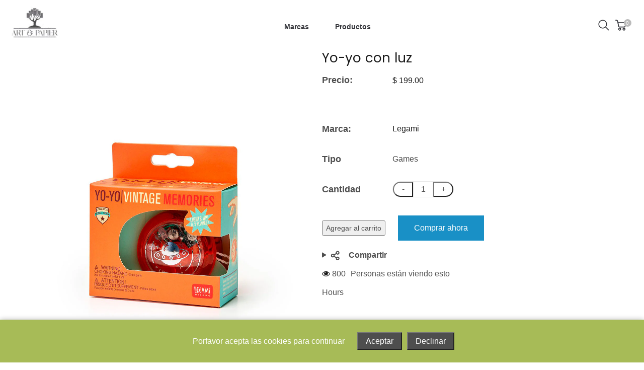

--- FILE ---
content_type: text/html; charset=utf-8
request_url: https://www.artetpapier.com/products/yo-yo
body_size: 43028
content:
<!doctype html>
<html class="no-js" lang="es">
  <head>
    <meta charset="utf-8">
    <meta http-equiv="X-UA-Compatible" content="IE=edge" /> 
    <meta name="viewport" content="width=device-width,initial-scale=1, maximum-scale=1.0,user-scalable=0">  
    <meta name="theme-color" content="">    
    <link rel="preconnect" href="https://cdn.shopify.com" crossorigin>
    <link rel="preconnect" href="https://fonts.shopify.com" crossorigin>
    <link rel="preconnect" href="https://monorail-edge.shopifysvc.com">

    <link rel="canonical" href="https://www.artetpapier.com/products/yo-yo"><link rel="shortcut icon" href="//www.artetpapier.com/cdn/shop/files/ART-ET-PAPIER_203x59_2x_b40f5b86-349b-4920-8503-09720d21b4f4_16x16.jpg?v=1730168355" type="image/png" /><title>
  Yo-yo con luz
 &ndash; Art Et Papier</title>


<meta name="description" content="Un clásico atemporal, Legami&#39;s Yo-Yo te entretendrá y relajará. Diseñado para un alto rendimiento, puedes deslumbrar a todos con tus trucos usando la fricción. El YoYo también cuenta con luces LED que se iluminan y cambian de color mientras gira, lo que hace que el espectáculo sea aún más llamativo. Un juego vintage mu">

    <!-- Social meta  -->
    

<meta property="og:site_name" content="Art Et Papier">
<meta property="og:url" content="https://www.artetpapier.com/products/yo-yo">
<meta property="og:title" content="Yo-yo con luz">
<meta property="og:type" content="product">
<meta property="og:description" content="Un clásico atemporal, Legami&#39;s Yo-Yo te entretendrá y relajará. Diseñado para un alto rendimiento, puedes deslumbrar a todos con tus trucos usando la fricción. El YoYo también cuenta con luces LED que se iluminan y cambian de color mientras gira, lo que hace que el espectáculo sea aún más llamativo. Un juego vintage mu"><meta property="og:image" content="http://www.artetpapier.com/cdn/shop/products/LEGAMI1italiandesignmilanomilanitalygiftsregalosdetalleusbvintagedecoraciondisenoestilooficinausb_0054_8.jpg?v=1738961963">
  <meta property="og:image:secure_url" content="https://www.artetpapier.com/cdn/shop/products/LEGAMI1italiandesignmilanomilanitalygiftsregalosdetalleusbvintagedecoraciondisenoestilooficinausb_0054_8.jpg?v=1738961963">
  <meta property="og:image:width" content="1200">
  <meta property="og:image:height" content="1200"><meta property="og:price:amount" content="199.00">
  <meta property="og:price:currency" content="MXN"><meta name="twitter:site" content="@#"><meta name="twitter:card" content="summary_large_image">
<meta name="twitter:title" content="Yo-yo con luz">
<meta name="twitter:description" content="Un clásico atemporal, Legami&#39;s Yo-Yo te entretendrá y relajará. Diseñado para un alto rendimiento, puedes deslumbrar a todos con tus trucos usando la fricción. El YoYo también cuenta con luces LED que se iluminan y cambian de color mientras gira, lo que hace que el espectáculo sea aún más llamativo. Un juego vintage mu">
    
    <!-- CSS  -->
    <link href="//www.artetpapier.com/cdn/shop/t/11/assets/dt-framework.css?v=21084059877765081511744030872" rel="stylesheet" type="text/css" media="all" />  
<link href="//www.artetpapier.com/cdn/shop/t/11/assets/dt-custom.css?v=104088485283976799071730824227" rel="stylesheet" type="text/css" media="all" />
<link href="//www.artetpapier.com/cdn/shop/t/11/assets/swiper-bundle.min.css?v=5850897086907936371730824227" rel="stylesheet" type="text/css" media="all" /> 

<link href="//www.artetpapier.com/cdn/shop/t/11/assets/select2.min.css?v=27970650042005650811730824227" rel="stylesheet" type="text/css" media="all" /> 

<link href="//www.artetpapier.com/cdn/shop/t/11/assets/slick.css?v=102834294787817466131730824227" rel="stylesheet" type="text/css" media="all" /> 
<link href="//www.artetpapier.com/cdn/shop/t/11/assets/font-all.min.css?v=126701773051416419891730824227" rel="stylesheet" type="text/css" media="all" /> 
<link href="//www.artetpapier.com/cdn/shop/t/11/assets/animation.css?v=47637949021474771261730824227" rel="stylesheet" type="text/css" media="all" /> 
    <!-- Primary JS files  -->
    <script src="//www.artetpapier.com/cdn/shop/t/11/assets/jquery-3.5.1.min.js?v=177851068496422246591730824227"></script>        
<script src="//www.artetpapier.com/cdn/shopifycloud/storefront/assets/themes_support/api-0b83c35a.js" defer="defer"></script>
    
<script src="//www.artetpapier.com/cdn/shop/t/11/assets/ajax-cart.js?v=159932347430209325301730824227" defer="defer"></script>
      
<script src="//www.artetpapier.com/cdn/shop/t/11/assets/dt-plugins.js?v=92762141100032375411730824227"></script>  

<script src="//www.artetpapier.com/cdn/shop/t/11/assets/select2.min.js?v=146226383636201590221730824227" defer="defer"></script>

<script src="//www.artetpapier.com/cdn/shop/t/11/assets/slick.min.js?v=78403228708673780251730824227"></script>  
<script src="//www.artetpapier.com/cdn/shop/t/11/assets/instafeed.js?v=81142330342592026311730824227" type="text/javascript"></script>

<script src="//www.artetpapier.com/cdn/shop/t/11/assets/wow.js?v=106390324212083424781730824227"></script>
<script>  
  var DT_THEME = {
    strings: {
      addToWishList: "Agregar a Wishlist",
      viewMyWishList: "Ver Wishlist",     
      addToCart: "Agregar al carrito",
      soldOut: "Sold out",
      unavailable: "No disponible",
      addToCompareList: "Agregar a lista de comparación",
      viewMyCompareList: "Ver mi lista de comparación",
      minCompareProductNav: "Necesitamos uno más para poder comparar",
      minCompareProduct: "No podemos comparar más de 4 productos :("
    },
    moneyFormat: "$ {{amount}}",
    cartType: "drawer"
  };  
    window.accessibilityStrings = {       
        shareSuccess: "Link copiado"
      }
</script>
    
    <!-- content for header -->
    <script>window.performance && window.performance.mark && window.performance.mark('shopify.content_for_header.start');</script><meta name="facebook-domain-verification" content="zyqbgib7imxhuk2mqqhqh70rno2or5">
<meta name="google-site-verification" content="i2ULHxfj-Q53nwdYzO_xuEBzDHlAqLJ6U6i-lHas8FM">
<meta name="google-site-verification" content="ybCbg7LQaaJOtCx2c2ORKkN5rVZFOtBBoR4duKuyC64">
<meta id="shopify-digital-wallet" name="shopify-digital-wallet" content="/65380483285/digital_wallets/dialog">
<meta name="shopify-checkout-api-token" content="56b7131b69fd6eac5304f8e987b41790">
<meta id="in-context-paypal-metadata" data-shop-id="65380483285" data-venmo-supported="false" data-environment="production" data-locale="es_ES" data-paypal-v4="true" data-currency="MXN">
<link rel="alternate" type="application/json+oembed" href="https://www.artetpapier.com/products/yo-yo.oembed">
<script async="async" src="/checkouts/internal/preloads.js?locale=es-MX"></script>
<script id="shopify-features" type="application/json">{"accessToken":"56b7131b69fd6eac5304f8e987b41790","betas":["rich-media-storefront-analytics"],"domain":"www.artetpapier.com","predictiveSearch":true,"shopId":65380483285,"locale":"es"}</script>
<script>var Shopify = Shopify || {};
Shopify.shop = "art-et-papier.myshopify.com";
Shopify.locale = "es";
Shopify.currency = {"active":"MXN","rate":"1.0"};
Shopify.country = "MX";
Shopify.theme = {"name":"15 nov 24 \/ ART \u0026 PAPIER V2","id":144867852501,"schema_name":null,"schema_version":null,"theme_store_id":null,"role":"main"};
Shopify.theme.handle = "null";
Shopify.theme.style = {"id":null,"handle":null};
Shopify.cdnHost = "www.artetpapier.com/cdn";
Shopify.routes = Shopify.routes || {};
Shopify.routes.root = "/";</script>
<script type="module">!function(o){(o.Shopify=o.Shopify||{}).modules=!0}(window);</script>
<script>!function(o){function n(){var o=[];function n(){o.push(Array.prototype.slice.apply(arguments))}return n.q=o,n}var t=o.Shopify=o.Shopify||{};t.loadFeatures=n(),t.autoloadFeatures=n()}(window);</script>
<script id="shop-js-analytics" type="application/json">{"pageType":"product"}</script>
<script defer="defer" async type="module" src="//www.artetpapier.com/cdn/shopifycloud/shop-js/modules/v2/client.init-shop-cart-sync_-aut3ZVe.es.esm.js"></script>
<script defer="defer" async type="module" src="//www.artetpapier.com/cdn/shopifycloud/shop-js/modules/v2/chunk.common_jR-HGkUL.esm.js"></script>
<script type="module">
  await import("//www.artetpapier.com/cdn/shopifycloud/shop-js/modules/v2/client.init-shop-cart-sync_-aut3ZVe.es.esm.js");
await import("//www.artetpapier.com/cdn/shopifycloud/shop-js/modules/v2/chunk.common_jR-HGkUL.esm.js");

  window.Shopify.SignInWithShop?.initShopCartSync?.({"fedCMEnabled":true,"windoidEnabled":true});

</script>
<script>(function() {
  var isLoaded = false;
  function asyncLoad() {
    if (isLoaded) return;
    isLoaded = true;
    var urls = ["https:\/\/chimpstatic.com\/mcjs-connected\/js\/users\/0dabe39a76db98da8e0d96f93\/5409c85d65229b9ebe2e2ce4d.js?shop=art-et-papier.myshopify.com"];
    for (var i = 0; i < urls.length; i++) {
      var s = document.createElement('script');
      s.type = 'text/javascript';
      s.async = true;
      s.src = urls[i];
      var x = document.getElementsByTagName('script')[0];
      x.parentNode.insertBefore(s, x);
    }
  };
  if(window.attachEvent) {
    window.attachEvent('onload', asyncLoad);
  } else {
    window.addEventListener('load', asyncLoad, false);
  }
})();</script>
<script id="__st">var __st={"a":65380483285,"offset":-21600,"reqid":"6f3d3d22-297b-408c-bdcd-aa59093bbdb1-1768994773","pageurl":"www.artetpapier.com\/products\/yo-yo","u":"aa6bbee8155e","p":"product","rtyp":"product","rid":7785204023509};</script>
<script>window.ShopifyPaypalV4VisibilityTracking = true;</script>
<script id="captcha-bootstrap">!function(){'use strict';const t='contact',e='account',n='new_comment',o=[[t,t],['blogs',n],['comments',n],[t,'customer']],c=[[e,'customer_login'],[e,'guest_login'],[e,'recover_customer_password'],[e,'create_customer']],r=t=>t.map((([t,e])=>`form[action*='/${t}']:not([data-nocaptcha='true']) input[name='form_type'][value='${e}']`)).join(','),a=t=>()=>t?[...document.querySelectorAll(t)].map((t=>t.form)):[];function s(){const t=[...o],e=r(t);return a(e)}const i='password',u='form_key',d=['recaptcha-v3-token','g-recaptcha-response','h-captcha-response',i],f=()=>{try{return window.sessionStorage}catch{return}},m='__shopify_v',_=t=>t.elements[u];function p(t,e,n=!1){try{const o=window.sessionStorage,c=JSON.parse(o.getItem(e)),{data:r}=function(t){const{data:e,action:n}=t;return t[m]||n?{data:e,action:n}:{data:t,action:n}}(c);for(const[e,n]of Object.entries(r))t.elements[e]&&(t.elements[e].value=n);n&&o.removeItem(e)}catch(o){console.error('form repopulation failed',{error:o})}}const l='form_type',E='cptcha';function T(t){t.dataset[E]=!0}const w=window,h=w.document,L='Shopify',v='ce_forms',y='captcha';let A=!1;((t,e)=>{const n=(g='f06e6c50-85a8-45c8-87d0-21a2b65856fe',I='https://cdn.shopify.com/shopifycloud/storefront-forms-hcaptcha/ce_storefront_forms_captcha_hcaptcha.v1.5.2.iife.js',D={infoText:'Protegido por hCaptcha',privacyText:'Privacidad',termsText:'Términos'},(t,e,n)=>{const o=w[L][v],c=o.bindForm;if(c)return c(t,g,e,D).then(n);var r;o.q.push([[t,g,e,D],n]),r=I,A||(h.body.append(Object.assign(h.createElement('script'),{id:'captcha-provider',async:!0,src:r})),A=!0)});var g,I,D;w[L]=w[L]||{},w[L][v]=w[L][v]||{},w[L][v].q=[],w[L][y]=w[L][y]||{},w[L][y].protect=function(t,e){n(t,void 0,e),T(t)},Object.freeze(w[L][y]),function(t,e,n,w,h,L){const[v,y,A,g]=function(t,e,n){const i=e?o:[],u=t?c:[],d=[...i,...u],f=r(d),m=r(i),_=r(d.filter((([t,e])=>n.includes(e))));return[a(f),a(m),a(_),s()]}(w,h,L),I=t=>{const e=t.target;return e instanceof HTMLFormElement?e:e&&e.form},D=t=>v().includes(t);t.addEventListener('submit',(t=>{const e=I(t);if(!e)return;const n=D(e)&&!e.dataset.hcaptchaBound&&!e.dataset.recaptchaBound,o=_(e),c=g().includes(e)&&(!o||!o.value);(n||c)&&t.preventDefault(),c&&!n&&(function(t){try{if(!f())return;!function(t){const e=f();if(!e)return;const n=_(t);if(!n)return;const o=n.value;o&&e.removeItem(o)}(t);const e=Array.from(Array(32),(()=>Math.random().toString(36)[2])).join('');!function(t,e){_(t)||t.append(Object.assign(document.createElement('input'),{type:'hidden',name:u})),t.elements[u].value=e}(t,e),function(t,e){const n=f();if(!n)return;const o=[...t.querySelectorAll(`input[type='${i}']`)].map((({name:t})=>t)),c=[...d,...o],r={};for(const[a,s]of new FormData(t).entries())c.includes(a)||(r[a]=s);n.setItem(e,JSON.stringify({[m]:1,action:t.action,data:r}))}(t,e)}catch(e){console.error('failed to persist form',e)}}(e),e.submit())}));const S=(t,e)=>{t&&!t.dataset[E]&&(n(t,e.some((e=>e===t))),T(t))};for(const o of['focusin','change'])t.addEventListener(o,(t=>{const e=I(t);D(e)&&S(e,y())}));const B=e.get('form_key'),M=e.get(l),P=B&&M;t.addEventListener('DOMContentLoaded',(()=>{const t=y();if(P)for(const e of t)e.elements[l].value===M&&p(e,B);[...new Set([...A(),...v().filter((t=>'true'===t.dataset.shopifyCaptcha))])].forEach((e=>S(e,t)))}))}(h,new URLSearchParams(w.location.search),n,t,e,['guest_login'])})(!0,!0)}();</script>
<script integrity="sha256-4kQ18oKyAcykRKYeNunJcIwy7WH5gtpwJnB7kiuLZ1E=" data-source-attribution="shopify.loadfeatures" defer="defer" src="//www.artetpapier.com/cdn/shopifycloud/storefront/assets/storefront/load_feature-a0a9edcb.js" crossorigin="anonymous"></script>
<script data-source-attribution="shopify.dynamic_checkout.dynamic.init">var Shopify=Shopify||{};Shopify.PaymentButton=Shopify.PaymentButton||{isStorefrontPortableWallets:!0,init:function(){window.Shopify.PaymentButton.init=function(){};var t=document.createElement("script");t.src="https://www.artetpapier.com/cdn/shopifycloud/portable-wallets/latest/portable-wallets.es.js",t.type="module",document.head.appendChild(t)}};
</script>
<script data-source-attribution="shopify.dynamic_checkout.buyer_consent">
  function portableWalletsHideBuyerConsent(e){var t=document.getElementById("shopify-buyer-consent"),n=document.getElementById("shopify-subscription-policy-button");t&&n&&(t.classList.add("hidden"),t.setAttribute("aria-hidden","true"),n.removeEventListener("click",e))}function portableWalletsShowBuyerConsent(e){var t=document.getElementById("shopify-buyer-consent"),n=document.getElementById("shopify-subscription-policy-button");t&&n&&(t.classList.remove("hidden"),t.removeAttribute("aria-hidden"),n.addEventListener("click",e))}window.Shopify?.PaymentButton&&(window.Shopify.PaymentButton.hideBuyerConsent=portableWalletsHideBuyerConsent,window.Shopify.PaymentButton.showBuyerConsent=portableWalletsShowBuyerConsent);
</script>
<script>
  function portableWalletsCleanup(e){e&&e.src&&console.error("Failed to load portable wallets script "+e.src);var t=document.querySelectorAll("shopify-accelerated-checkout .shopify-payment-button__skeleton, shopify-accelerated-checkout-cart .wallet-cart-button__skeleton"),e=document.getElementById("shopify-buyer-consent");for(let e=0;e<t.length;e++)t[e].remove();e&&e.remove()}function portableWalletsNotLoadedAsModule(e){e instanceof ErrorEvent&&"string"==typeof e.message&&e.message.includes("import.meta")&&"string"==typeof e.filename&&e.filename.includes("portable-wallets")&&(window.removeEventListener("error",portableWalletsNotLoadedAsModule),window.Shopify.PaymentButton.failedToLoad=e,"loading"===document.readyState?document.addEventListener("DOMContentLoaded",window.Shopify.PaymentButton.init):window.Shopify.PaymentButton.init())}window.addEventListener("error",portableWalletsNotLoadedAsModule);
</script>

<script type="module" src="https://www.artetpapier.com/cdn/shopifycloud/portable-wallets/latest/portable-wallets.es.js" onError="portableWalletsCleanup(this)" crossorigin="anonymous"></script>
<script nomodule>
  document.addEventListener("DOMContentLoaded", portableWalletsCleanup);
</script>

<link id="shopify-accelerated-checkout-styles" rel="stylesheet" media="screen" href="https://www.artetpapier.com/cdn/shopifycloud/portable-wallets/latest/accelerated-checkout-backwards-compat.css" crossorigin="anonymous">
<style id="shopify-accelerated-checkout-cart">
        #shopify-buyer-consent {
  margin-top: 1em;
  display: inline-block;
  width: 100%;
}

#shopify-buyer-consent.hidden {
  display: none;
}

#shopify-subscription-policy-button {
  background: none;
  border: none;
  padding: 0;
  text-decoration: underline;
  font-size: inherit;
  cursor: pointer;
}

#shopify-subscription-policy-button::before {
  box-shadow: none;
}

      </style>

<script>window.performance && window.performance.mark && window.performance.mark('shopify.content_for_header.end');</script>       
    <!-- content for header -->
    
  <link href="https://monorail-edge.shopifysvc.com" rel="dns-prefetch">
<script>(function(){if ("sendBeacon" in navigator && "performance" in window) {try {var session_token_from_headers = performance.getEntriesByType('navigation')[0].serverTiming.find(x => x.name == '_s').description;} catch {var session_token_from_headers = undefined;}var session_cookie_matches = document.cookie.match(/_shopify_s=([^;]*)/);var session_token_from_cookie = session_cookie_matches && session_cookie_matches.length === 2 ? session_cookie_matches[1] : "";var session_token = session_token_from_headers || session_token_from_cookie || "";function handle_abandonment_event(e) {var entries = performance.getEntries().filter(function(entry) {return /monorail-edge.shopifysvc.com/.test(entry.name);});if (!window.abandonment_tracked && entries.length === 0) {window.abandonment_tracked = true;var currentMs = Date.now();var navigation_start = performance.timing.navigationStart;var payload = {shop_id: 65380483285,url: window.location.href,navigation_start,duration: currentMs - navigation_start,session_token,page_type: "product"};window.navigator.sendBeacon("https://monorail-edge.shopifysvc.com/v1/produce", JSON.stringify({schema_id: "online_store_buyer_site_abandonment/1.1",payload: payload,metadata: {event_created_at_ms: currentMs,event_sent_at_ms: currentMs}}));}}window.addEventListener('pagehide', handle_abandonment_event);}}());</script>
<script id="web-pixels-manager-setup">(function e(e,d,r,n,o){if(void 0===o&&(o={}),!Boolean(null===(a=null===(i=window.Shopify)||void 0===i?void 0:i.analytics)||void 0===a?void 0:a.replayQueue)){var i,a;window.Shopify=window.Shopify||{};var t=window.Shopify;t.analytics=t.analytics||{};var s=t.analytics;s.replayQueue=[],s.publish=function(e,d,r){return s.replayQueue.push([e,d,r]),!0};try{self.performance.mark("wpm:start")}catch(e){}var l=function(){var e={modern:/Edge?\/(1{2}[4-9]|1[2-9]\d|[2-9]\d{2}|\d{4,})\.\d+(\.\d+|)|Firefox\/(1{2}[4-9]|1[2-9]\d|[2-9]\d{2}|\d{4,})\.\d+(\.\d+|)|Chrom(ium|e)\/(9{2}|\d{3,})\.\d+(\.\d+|)|(Maci|X1{2}).+ Version\/(15\.\d+|(1[6-9]|[2-9]\d|\d{3,})\.\d+)([,.]\d+|)( \(\w+\)|)( Mobile\/\w+|) Safari\/|Chrome.+OPR\/(9{2}|\d{3,})\.\d+\.\d+|(CPU[ +]OS|iPhone[ +]OS|CPU[ +]iPhone|CPU IPhone OS|CPU iPad OS)[ +]+(15[._]\d+|(1[6-9]|[2-9]\d|\d{3,})[._]\d+)([._]\d+|)|Android:?[ /-](13[3-9]|1[4-9]\d|[2-9]\d{2}|\d{4,})(\.\d+|)(\.\d+|)|Android.+Firefox\/(13[5-9]|1[4-9]\d|[2-9]\d{2}|\d{4,})\.\d+(\.\d+|)|Android.+Chrom(ium|e)\/(13[3-9]|1[4-9]\d|[2-9]\d{2}|\d{4,})\.\d+(\.\d+|)|SamsungBrowser\/([2-9]\d|\d{3,})\.\d+/,legacy:/Edge?\/(1[6-9]|[2-9]\d|\d{3,})\.\d+(\.\d+|)|Firefox\/(5[4-9]|[6-9]\d|\d{3,})\.\d+(\.\d+|)|Chrom(ium|e)\/(5[1-9]|[6-9]\d|\d{3,})\.\d+(\.\d+|)([\d.]+$|.*Safari\/(?![\d.]+ Edge\/[\d.]+$))|(Maci|X1{2}).+ Version\/(10\.\d+|(1[1-9]|[2-9]\d|\d{3,})\.\d+)([,.]\d+|)( \(\w+\)|)( Mobile\/\w+|) Safari\/|Chrome.+OPR\/(3[89]|[4-9]\d|\d{3,})\.\d+\.\d+|(CPU[ +]OS|iPhone[ +]OS|CPU[ +]iPhone|CPU IPhone OS|CPU iPad OS)[ +]+(10[._]\d+|(1[1-9]|[2-9]\d|\d{3,})[._]\d+)([._]\d+|)|Android:?[ /-](13[3-9]|1[4-9]\d|[2-9]\d{2}|\d{4,})(\.\d+|)(\.\d+|)|Mobile Safari.+OPR\/([89]\d|\d{3,})\.\d+\.\d+|Android.+Firefox\/(13[5-9]|1[4-9]\d|[2-9]\d{2}|\d{4,})\.\d+(\.\d+|)|Android.+Chrom(ium|e)\/(13[3-9]|1[4-9]\d|[2-9]\d{2}|\d{4,})\.\d+(\.\d+|)|Android.+(UC? ?Browser|UCWEB|U3)[ /]?(15\.([5-9]|\d{2,})|(1[6-9]|[2-9]\d|\d{3,})\.\d+)\.\d+|SamsungBrowser\/(5\.\d+|([6-9]|\d{2,})\.\d+)|Android.+MQ{2}Browser\/(14(\.(9|\d{2,})|)|(1[5-9]|[2-9]\d|\d{3,})(\.\d+|))(\.\d+|)|K[Aa][Ii]OS\/(3\.\d+|([4-9]|\d{2,})\.\d+)(\.\d+|)/},d=e.modern,r=e.legacy,n=navigator.userAgent;return n.match(d)?"modern":n.match(r)?"legacy":"unknown"}(),u="modern"===l?"modern":"legacy",c=(null!=n?n:{modern:"",legacy:""})[u],f=function(e){return[e.baseUrl,"/wpm","/b",e.hashVersion,"modern"===e.buildTarget?"m":"l",".js"].join("")}({baseUrl:d,hashVersion:r,buildTarget:u}),m=function(e){var d=e.version,r=e.bundleTarget,n=e.surface,o=e.pageUrl,i=e.monorailEndpoint;return{emit:function(e){var a=e.status,t=e.errorMsg,s=(new Date).getTime(),l=JSON.stringify({metadata:{event_sent_at_ms:s},events:[{schema_id:"web_pixels_manager_load/3.1",payload:{version:d,bundle_target:r,page_url:o,status:a,surface:n,error_msg:t},metadata:{event_created_at_ms:s}}]});if(!i)return console&&console.warn&&console.warn("[Web Pixels Manager] No Monorail endpoint provided, skipping logging."),!1;try{return self.navigator.sendBeacon.bind(self.navigator)(i,l)}catch(e){}var u=new XMLHttpRequest;try{return u.open("POST",i,!0),u.setRequestHeader("Content-Type","text/plain"),u.send(l),!0}catch(e){return console&&console.warn&&console.warn("[Web Pixels Manager] Got an unhandled error while logging to Monorail."),!1}}}}({version:r,bundleTarget:l,surface:e.surface,pageUrl:self.location.href,monorailEndpoint:e.monorailEndpoint});try{o.browserTarget=l,function(e){var d=e.src,r=e.async,n=void 0===r||r,o=e.onload,i=e.onerror,a=e.sri,t=e.scriptDataAttributes,s=void 0===t?{}:t,l=document.createElement("script"),u=document.querySelector("head"),c=document.querySelector("body");if(l.async=n,l.src=d,a&&(l.integrity=a,l.crossOrigin="anonymous"),s)for(var f in s)if(Object.prototype.hasOwnProperty.call(s,f))try{l.dataset[f]=s[f]}catch(e){}if(o&&l.addEventListener("load",o),i&&l.addEventListener("error",i),u)u.appendChild(l);else{if(!c)throw new Error("Did not find a head or body element to append the script");c.appendChild(l)}}({src:f,async:!0,onload:function(){if(!function(){var e,d;return Boolean(null===(d=null===(e=window.Shopify)||void 0===e?void 0:e.analytics)||void 0===d?void 0:d.initialized)}()){var d=window.webPixelsManager.init(e)||void 0;if(d){var r=window.Shopify.analytics;r.replayQueue.forEach((function(e){var r=e[0],n=e[1],o=e[2];d.publishCustomEvent(r,n,o)})),r.replayQueue=[],r.publish=d.publishCustomEvent,r.visitor=d.visitor,r.initialized=!0}}},onerror:function(){return m.emit({status:"failed",errorMsg:"".concat(f," has failed to load")})},sri:function(e){var d=/^sha384-[A-Za-z0-9+/=]+$/;return"string"==typeof e&&d.test(e)}(c)?c:"",scriptDataAttributes:o}),m.emit({status:"loading"})}catch(e){m.emit({status:"failed",errorMsg:(null==e?void 0:e.message)||"Unknown error"})}}})({shopId: 65380483285,storefrontBaseUrl: "https://www.artetpapier.com",extensionsBaseUrl: "https://extensions.shopifycdn.com/cdn/shopifycloud/web-pixels-manager",monorailEndpoint: "https://monorail-edge.shopifysvc.com/unstable/produce_batch",surface: "storefront-renderer",enabledBetaFlags: ["2dca8a86"],webPixelsConfigList: [{"id":"504692949","configuration":"{\"config\":\"{\\\"pixel_id\\\":\\\"GT-KVJZNKL\\\",\\\"target_country\\\":\\\"MX\\\",\\\"gtag_events\\\":[{\\\"type\\\":\\\"purchase\\\",\\\"action_label\\\":\\\"MC-QTQXVP8EQE\\\"},{\\\"type\\\":\\\"page_view\\\",\\\"action_label\\\":\\\"MC-QTQXVP8EQE\\\"},{\\\"type\\\":\\\"view_item\\\",\\\"action_label\\\":\\\"MC-QTQXVP8EQE\\\"}],\\\"enable_monitoring_mode\\\":false}\"}","eventPayloadVersion":"v1","runtimeContext":"OPEN","scriptVersion":"b2a88bafab3e21179ed38636efcd8a93","type":"APP","apiClientId":1780363,"privacyPurposes":[],"dataSharingAdjustments":{"protectedCustomerApprovalScopes":["read_customer_address","read_customer_email","read_customer_name","read_customer_personal_data","read_customer_phone"]}},{"id":"160170197","configuration":"{\"pixel_id\":\"769456577482681\",\"pixel_type\":\"facebook_pixel\",\"metaapp_system_user_token\":\"-\"}","eventPayloadVersion":"v1","runtimeContext":"OPEN","scriptVersion":"ca16bc87fe92b6042fbaa3acc2fbdaa6","type":"APP","apiClientId":2329312,"privacyPurposes":["ANALYTICS","MARKETING","SALE_OF_DATA"],"dataSharingAdjustments":{"protectedCustomerApprovalScopes":["read_customer_address","read_customer_email","read_customer_name","read_customer_personal_data","read_customer_phone"]}},{"id":"shopify-app-pixel","configuration":"{}","eventPayloadVersion":"v1","runtimeContext":"STRICT","scriptVersion":"0450","apiClientId":"shopify-pixel","type":"APP","privacyPurposes":["ANALYTICS","MARKETING"]},{"id":"shopify-custom-pixel","eventPayloadVersion":"v1","runtimeContext":"LAX","scriptVersion":"0450","apiClientId":"shopify-pixel","type":"CUSTOM","privacyPurposes":["ANALYTICS","MARKETING"]}],isMerchantRequest: false,initData: {"shop":{"name":"Art Et Papier","paymentSettings":{"currencyCode":"MXN"},"myshopifyDomain":"art-et-papier.myshopify.com","countryCode":"MX","storefrontUrl":"https:\/\/www.artetpapier.com"},"customer":null,"cart":null,"checkout":null,"productVariants":[{"price":{"amount":199.0,"currencyCode":"MXN"},"product":{"title":"Yo-yo con luz","vendor":"Legami","id":"7785204023509","untranslatedTitle":"Yo-yo con luz","url":"\/products\/yo-yo","type":"Games"},"id":"43359675678933","image":{"src":"\/\/www.artetpapier.com\/cdn\/shop\/products\/LEGAMI1italiandesignmilanomilanitalygiftsregalosdetalleusbvintagedecoraciondisenoestilooficinausb_0054_8.jpg?v=1738961963"},"sku":"8052783615621","title":"Default Title","untranslatedTitle":"Default Title"}],"purchasingCompany":null},},"https://www.artetpapier.com/cdn","fcfee988w5aeb613cpc8e4bc33m6693e112",{"modern":"","legacy":""},{"shopId":"65380483285","storefrontBaseUrl":"https:\/\/www.artetpapier.com","extensionBaseUrl":"https:\/\/extensions.shopifycdn.com\/cdn\/shopifycloud\/web-pixels-manager","surface":"storefront-renderer","enabledBetaFlags":"[\"2dca8a86\"]","isMerchantRequest":"false","hashVersion":"fcfee988w5aeb613cpc8e4bc33m6693e112","publish":"custom","events":"[[\"page_viewed\",{}],[\"product_viewed\",{\"productVariant\":{\"price\":{\"amount\":199.0,\"currencyCode\":\"MXN\"},\"product\":{\"title\":\"Yo-yo con luz\",\"vendor\":\"Legami\",\"id\":\"7785204023509\",\"untranslatedTitle\":\"Yo-yo con luz\",\"url\":\"\/products\/yo-yo\",\"type\":\"Games\"},\"id\":\"43359675678933\",\"image\":{\"src\":\"\/\/www.artetpapier.com\/cdn\/shop\/products\/LEGAMI1italiandesignmilanomilanitalygiftsregalosdetalleusbvintagedecoraciondisenoestilooficinausb_0054_8.jpg?v=1738961963\"},\"sku\":\"8052783615621\",\"title\":\"Default Title\",\"untranslatedTitle\":\"Default Title\"}}]]"});</script><script>
  window.ShopifyAnalytics = window.ShopifyAnalytics || {};
  window.ShopifyAnalytics.meta = window.ShopifyAnalytics.meta || {};
  window.ShopifyAnalytics.meta.currency = 'MXN';
  var meta = {"product":{"id":7785204023509,"gid":"gid:\/\/shopify\/Product\/7785204023509","vendor":"Legami","type":"Games","handle":"yo-yo","variants":[{"id":43359675678933,"price":19900,"name":"Yo-yo con luz","public_title":null,"sku":"8052783615621"}],"remote":false},"page":{"pageType":"product","resourceType":"product","resourceId":7785204023509,"requestId":"6f3d3d22-297b-408c-bdcd-aa59093bbdb1-1768994773"}};
  for (var attr in meta) {
    window.ShopifyAnalytics.meta[attr] = meta[attr];
  }
</script>
<script class="analytics">
  (function () {
    var customDocumentWrite = function(content) {
      var jquery = null;

      if (window.jQuery) {
        jquery = window.jQuery;
      } else if (window.Checkout && window.Checkout.$) {
        jquery = window.Checkout.$;
      }

      if (jquery) {
        jquery('body').append(content);
      }
    };

    var hasLoggedConversion = function(token) {
      if (token) {
        return document.cookie.indexOf('loggedConversion=' + token) !== -1;
      }
      return false;
    }

    var setCookieIfConversion = function(token) {
      if (token) {
        var twoMonthsFromNow = new Date(Date.now());
        twoMonthsFromNow.setMonth(twoMonthsFromNow.getMonth() + 2);

        document.cookie = 'loggedConversion=' + token + '; expires=' + twoMonthsFromNow;
      }
    }

    var trekkie = window.ShopifyAnalytics.lib = window.trekkie = window.trekkie || [];
    if (trekkie.integrations) {
      return;
    }
    trekkie.methods = [
      'identify',
      'page',
      'ready',
      'track',
      'trackForm',
      'trackLink'
    ];
    trekkie.factory = function(method) {
      return function() {
        var args = Array.prototype.slice.call(arguments);
        args.unshift(method);
        trekkie.push(args);
        return trekkie;
      };
    };
    for (var i = 0; i < trekkie.methods.length; i++) {
      var key = trekkie.methods[i];
      trekkie[key] = trekkie.factory(key);
    }
    trekkie.load = function(config) {
      trekkie.config = config || {};
      trekkie.config.initialDocumentCookie = document.cookie;
      var first = document.getElementsByTagName('script')[0];
      var script = document.createElement('script');
      script.type = 'text/javascript';
      script.onerror = function(e) {
        var scriptFallback = document.createElement('script');
        scriptFallback.type = 'text/javascript';
        scriptFallback.onerror = function(error) {
                var Monorail = {
      produce: function produce(monorailDomain, schemaId, payload) {
        var currentMs = new Date().getTime();
        var event = {
          schema_id: schemaId,
          payload: payload,
          metadata: {
            event_created_at_ms: currentMs,
            event_sent_at_ms: currentMs
          }
        };
        return Monorail.sendRequest("https://" + monorailDomain + "/v1/produce", JSON.stringify(event));
      },
      sendRequest: function sendRequest(endpointUrl, payload) {
        // Try the sendBeacon API
        if (window && window.navigator && typeof window.navigator.sendBeacon === 'function' && typeof window.Blob === 'function' && !Monorail.isIos12()) {
          var blobData = new window.Blob([payload], {
            type: 'text/plain'
          });

          if (window.navigator.sendBeacon(endpointUrl, blobData)) {
            return true;
          } // sendBeacon was not successful

        } // XHR beacon

        var xhr = new XMLHttpRequest();

        try {
          xhr.open('POST', endpointUrl);
          xhr.setRequestHeader('Content-Type', 'text/plain');
          xhr.send(payload);
        } catch (e) {
          console.log(e);
        }

        return false;
      },
      isIos12: function isIos12() {
        return window.navigator.userAgent.lastIndexOf('iPhone; CPU iPhone OS 12_') !== -1 || window.navigator.userAgent.lastIndexOf('iPad; CPU OS 12_') !== -1;
      }
    };
    Monorail.produce('monorail-edge.shopifysvc.com',
      'trekkie_storefront_load_errors/1.1',
      {shop_id: 65380483285,
      theme_id: 144867852501,
      app_name: "storefront",
      context_url: window.location.href,
      source_url: "//www.artetpapier.com/cdn/s/trekkie.storefront.cd680fe47e6c39ca5d5df5f0a32d569bc48c0f27.min.js"});

        };
        scriptFallback.async = true;
        scriptFallback.src = '//www.artetpapier.com/cdn/s/trekkie.storefront.cd680fe47e6c39ca5d5df5f0a32d569bc48c0f27.min.js';
        first.parentNode.insertBefore(scriptFallback, first);
      };
      script.async = true;
      script.src = '//www.artetpapier.com/cdn/s/trekkie.storefront.cd680fe47e6c39ca5d5df5f0a32d569bc48c0f27.min.js';
      first.parentNode.insertBefore(script, first);
    };
    trekkie.load(
      {"Trekkie":{"appName":"storefront","development":false,"defaultAttributes":{"shopId":65380483285,"isMerchantRequest":null,"themeId":144867852501,"themeCityHash":"8000151136768121675","contentLanguage":"es","currency":"MXN","eventMetadataId":"f01df829-2888-4ec7-902b-7ad6275b4574"},"isServerSideCookieWritingEnabled":true,"monorailRegion":"shop_domain","enabledBetaFlags":["65f19447"]},"Session Attribution":{},"S2S":{"facebookCapiEnabled":true,"source":"trekkie-storefront-renderer","apiClientId":580111}}
    );

    var loaded = false;
    trekkie.ready(function() {
      if (loaded) return;
      loaded = true;

      window.ShopifyAnalytics.lib = window.trekkie;

      var originalDocumentWrite = document.write;
      document.write = customDocumentWrite;
      try { window.ShopifyAnalytics.merchantGoogleAnalytics.call(this); } catch(error) {};
      document.write = originalDocumentWrite;

      window.ShopifyAnalytics.lib.page(null,{"pageType":"product","resourceType":"product","resourceId":7785204023509,"requestId":"6f3d3d22-297b-408c-bdcd-aa59093bbdb1-1768994773","shopifyEmitted":true});

      var match = window.location.pathname.match(/checkouts\/(.+)\/(thank_you|post_purchase)/)
      var token = match? match[1]: undefined;
      if (!hasLoggedConversion(token)) {
        setCookieIfConversion(token);
        window.ShopifyAnalytics.lib.track("Viewed Product",{"currency":"MXN","variantId":43359675678933,"productId":7785204023509,"productGid":"gid:\/\/shopify\/Product\/7785204023509","name":"Yo-yo con luz","price":"199.00","sku":"8052783615621","brand":"Legami","variant":null,"category":"Games","nonInteraction":true,"remote":false},undefined,undefined,{"shopifyEmitted":true});
      window.ShopifyAnalytics.lib.track("monorail:\/\/trekkie_storefront_viewed_product\/1.1",{"currency":"MXN","variantId":43359675678933,"productId":7785204023509,"productGid":"gid:\/\/shopify\/Product\/7785204023509","name":"Yo-yo con luz","price":"199.00","sku":"8052783615621","brand":"Legami","variant":null,"category":"Games","nonInteraction":true,"remote":false,"referer":"https:\/\/www.artetpapier.com\/products\/yo-yo"});
      }
    });


        var eventsListenerScript = document.createElement('script');
        eventsListenerScript.async = true;
        eventsListenerScript.src = "//www.artetpapier.com/cdn/shopifycloud/storefront/assets/shop_events_listener-3da45d37.js";
        document.getElementsByTagName('head')[0].appendChild(eventsListenerScript);

})();</script>
<script
  defer
  src="https://www.artetpapier.com/cdn/shopifycloud/perf-kit/shopify-perf-kit-3.0.4.min.js"
  data-application="storefront-renderer"
  data-shop-id="65380483285"
  data-render-region="gcp-us-central1"
  data-page-type="product"
  data-theme-instance-id="144867852501"
  data-theme-name=""
  data-theme-version=""
  data-monorail-region="shop_domain"
  data-resource-timing-sampling-rate="10"
  data-shs="true"
  data-shs-beacon="true"
  data-shs-export-with-fetch="true"
  data-shs-logs-sample-rate="1"
  data-shs-beacon-endpoint="https://www.artetpapier.com/api/collect"
></script>
</head>
  <body id="yo-yo-con-luz" class="template-product  others ">
    
        
    <div class="se-pre-con"></div>
    
    
    <div class="mobile-menu" data-menu="dt-main-menu"> </div>
    <div class="mobile-menu-overlay"></div> 
    
    <div id="video_modal" class="video_overlay">
      <div class="inner">
      <span id="close_icon" class="dt-sc-btn close-icon" style=" position: absolute; right: 10px; top: 10px;"></span>
      </div>
    </div>
    
    <div class="off-canvas--viewport">
      
      <div id="CartDrawer" class="drawer drawer--right">
  <div class="drawer__header">
    <span class="drawer__close js-drawer-close dt-sc-btn close-icon">
     
    </span>
    <h4>Tu carrito</h4>
  </div>
  <div id="CartContainer"></div>
</div>


      
       <!-- Theme Header====== -->
      <div id="shopify-section-header" class="shopify-section"><link
  href="https://cdnjs.cloudflare.com/ajax/libs/flag-icon-css/4.1.5/css/flag-icons.min.css"
  rel="stylesheet"
  type="text/css"
  media="all"
>
<script type="text/javascript">
  $(document).ready(function(){

    var onSelectedValue = $(".custom-select select option:selected").text();
    $( ".site-header__links .select-box__input" ).each(function( index ) {
      if($(this).data('value') == onSelectedValue )
      {
        $(this).prop('checked', true)
      }
    });

    $(".select-box__current input[type='radio']").click(function(e){
      var currencyPicked = $(".select-box__current input[type='radio']:checked").val();
      $("form[id=currency_form] .custom-select select option").each(function(){
        if($(this).val()==currencyPicked){
          $(this).attr("selected",true);
          var result = $(this).parents('.site-header__links').find('.select-box__input').data('value');
          $('#currency_form').submit();
        }
        else {
          $(this).attr("selected",false);
        }
      });
    });

  });
</script>

<div id="dT_top-sticky">
  <div class="container">
    <div class="row">
      <div class=" dT_ProductProactiveSearch ">
       <a href="#" class="dT_TopStickySearchCloseBtn close"><svg  xmlns="http://www.w3.org/2000/svg" xmlns:xlink="http://www.w3.org/1999/xlink" x="0px" y="0px"
	 viewBox="0 0 100 100"  xml:space="preserve">
  
<path d="M57,50l35.2-35.2c1.9-1.9,1.9-5.1,0-7c-1.9-1.9-5.1-1.9-7,0L50,43L14.8,7.7c-1.9-1.9-5.1-1.9-7,0c-1.9,1.9-1.9,5.1,0,7
	L43,50L7.7,85.2c-1.9,1.9-1.9,5.1,0,7c1,1,2.2,1.5,3.5,1.5s2.5-0.5,3.5-1.5L50,57l35.2,35.2c1,1,2.2,1.5,3.5,1.5s2.5-0.5,3.5-1.5
	c1.9-1.9,1.9-5.1,0-7L57,50z"/>
</svg>
</a>
        <form method="GET" action="/search" autocomplete="off">
            <input type="hidden" name="type" value="product">
          <div class="search-box">
            <input type="text" name="q" class="form-control" autocomplete="off" placeholder="Search Our Store" aria-label="Search Our Store"
                   v-model="search" @keyup="inputChanged" @keydown.down="onArrow" @keydown.up="onArrow">
            <input type="hidden" name="product" value="product" />
            <div class="input-group-append">
              <button class="dt-sc-btn" type="submit">
                <svg version="1.1" xmlns="http://www.w3.org/2000/svg" xmlns:xlink="http://www.w3.org/1999/xlink" x="0px" y="0px"
	 viewBox="0 0 237.8 236" style="enable-background:new 0 0 237.8 236;" xml:space="preserve">
<g>
	<g>
		<g>
			<path d="M14.8,229.8c-2.3,0-4.5-0.8-6-2.3c-3.1-3.1-3.1-8.9,0-11.9l61.1-61.1l-2.7-3.5c-12.4-16.2-19-35.2-19-55
				c0-24.1,10-48,27.5-65.5l0.1-0.1C92,13.4,114.9,4,140.3,4c25.1,0,48.4,9.4,65.5,26.5c17.1,17.1,26.5,40.4,26.5,65.5
				c0,25.4-9.4,48.2-26.4,64.4l-0.1,0.1C188.2,178,164.4,188,140.3,188c-19.2,0-39.2-6.9-55-19l-3.5-2.7l-61.1,61.1
				C19.3,228.9,17.1,229.8,14.8,229.8z M140.3,20c-20,0-39,8-53.5,22.5l-0.1,0.1C72.8,57.4,65.3,76.4,65.3,96s7.6,38.6,21.3,53.4
				l0.1,0.1l0.1,0.1c14.8,13.8,33.8,21.3,53.4,21.3c19.6,0,38.6-7.6,53.4-21.3l0.1-0.1C208.3,135,216.3,116,216.3,96
				s-8-39-22.5-53.5S160.3,20,140.3,20z"/>
		</g>
	</g>
</g>
</svg>
              </button>
            </div>
          </div>
        </form>
        
        <div class="dT_PredictiveSearchResult_Section">
          <template v-if="dT_ProductProactiveSugesstions">
            <ul class="dt-sc-ProductSugesstions">
              <li v-for="(item, i) in filteredSearchResults" :key="i" class="autocomplete-results" v-show="isOpen" :class="{ 'is-active': i === arrowCounter }">
                <template v-if="item.image">
                  <a :href="item.url">
                    <img class="img-fluid mr-4 mb-2" width="150" :src="item.image" alt="">
                  </a>
                </template>
                <div class="media-body">
                  <a :href="item.url">${ item.product_title }</a>
                  
                  <div class="price">
                    <span class="dt-price-symbol">$</span> ${item.price}
                  </div>
                </div>
              </li>
            </ul>
          </template>
        </div>
        
      </div>
    </div>
  </div>
</div>







<div data-section-id="header" data-section-type="header-section" data-header-section>
  <header id="header"><style>
  
  .announcement-bar{ 
    display: flex;
    align-items: center;
    justify-content: center;
    position:relative; 
    clear:both; 
    width:100%; 
    transition: all .3s linear; 
  }
  .announcement-bar>*{ margin:0; }
  .announcement-bar .close-icon{ background: transparent; position: absolute; transform: translateY(-50%); top: 50%; right: 15px;}
  .announcement-bar:empty{ display:none;}
  
</style>

    
    
    

    <section
      class="dt-sc-header-logo-sec sticky-header  logo_left "
      
    >
      <div class="container-fluid spacing_enabled">
        <div class="row">
          
            
          
          <div class="logo-alignment   dt-sc-logo_left ">
            <nav id="AccessibleNav" role="navigation" class="dt-sc-flex-space-between" data-menu="dt-main-menu">
              
                
                  

<div  class="logo">
  <a href="/" title="Art Et Papier" >
    
    <img src="//www.artetpapier.com/cdn/shop/files/ART-ET-PAPIER_12b5798e-a5dc-48c3-a4d3-20a74cf01434_203x59_2x_1.jpg?v=1730237192"  alt="Art Et Papier"  style="max-width:100px">
  </a> 
</div>
 

                
              
              
                
<ul class="dt-sc-list-inline  dt-desktop-menu dt-nav" data-menu="dt-main-menu">
  <li class="close-nav"></li>
































<li class="1 text-menu
           top-level-link 
            dt-sc-child
           
            menu-item-has-children">
  <a href="/collections" class="  dt-sc-nav-link dropdown"> 

    <span>
      Marcas 
         
           
    </span>

  </a>

  
<div class="sub-menu-block is-hidden">
    <div class="go-back">
      <a href="javascript:void(0);"></a>
    </div>
    <div class="see-all"></div>
    <div class="dt-sc-dropdown-menu dt-sc_main-menu--has-links">
      <ul class="sub-menu-lists"><li class=" ">
          <a href="/collections/cavallini" >
            Cavallini
          </a></li><li class=" ">
          <a href="/collections/paperblanks" >
            Paperblanks
          </a></li><li class=" ">
          <a href="/collections/balvi" >
            Balvi
          </a></li><li class=" ">
          <a href="/collections/legami" >
            Legami
          </a></li><li class=" ">
          <a href="/collections/manola-creativ" >
            Manola
          </a></li></ul>
    </div>
  </div>  
  
</li>
 
































<li class="1 text-menu
           top-level-link 
            dt-sc-child
           
            menu-item-has-children">
  <a href="/collections/all" class="  dt-sc-nav-link dropdown"> 

    <span>
      Productos 
         
           
    </span>

  </a>

  
<div class="sub-menu-block is-hidden">
    <div class="go-back">
      <a href="javascript:void(0);"></a>
    </div>
    <div class="see-all"></div>
    <div class="dt-sc-dropdown-menu dt-sc_main-menu--has-links">
      <ul class="sub-menu-lists"><li class=" ">
          <a href="/collections/libretas-diarios" >
            Papelería-Oficina
          </a></li><li class=" ">
          <a href="/collections/bolsas-eco-friendly-reutilizables" >
            Lifestyle
          </a></li><li class=" ">
          <a href="/collections/outdoors" >
            Kids
          </a></li><li class=" ">
          <a href="/collections/cuidado-personal" >
            Beauty
          </a></li><li class=" ">
          <a href="/collections/posters-y-papeles-decorativos" >
            Pósters
          </a></li><li class=" ">
          <a href="/collections/tazas" >
            Temporada
          </a></li><li class=" ">
          <a href="/collections/hogar-y-decoracion" >
            Hogar-Cocina
          </a></li></ul>
    </div>
  </div>  
  
</li>
 </ul><div  class="mobile-nav-container mobile-nav-offcanvas-right dt-header-menu" data-menu="dt-main-menu">    
  <div class="menu-trigger" data-menu="dt-main-menu">  <i class="menu-trigger-icon"></i> <span>Menu</span>  </div>             
</div> 


              
              


<div class="site-header__links dt-sc-flex">
  
  
  <a href="/search" class="site-header__icon site-header__search_icon dT_TopStickySearchBtn">
    <svg version="1.1" xmlns="http://www.w3.org/2000/svg" xmlns:xlink="http://www.w3.org/1999/xlink" x="0px" y="0px"
	 viewBox="0 0 237.8 236" style="enable-background:new 0 0 237.8 236;" xml:space="preserve">
<g>
	<g>
		<g>
			<path d="M14.8,229.8c-2.3,0-4.5-0.8-6-2.3c-3.1-3.1-3.1-8.9,0-11.9l61.1-61.1l-2.7-3.5c-12.4-16.2-19-35.2-19-55
				c0-24.1,10-48,27.5-65.5l0.1-0.1C92,13.4,114.9,4,140.3,4c25.1,0,48.4,9.4,65.5,26.5c17.1,17.1,26.5,40.4,26.5,65.5
				c0,25.4-9.4,48.2-26.4,64.4l-0.1,0.1C188.2,178,164.4,188,140.3,188c-19.2,0-39.2-6.9-55-19l-3.5-2.7l-61.1,61.1
				C19.3,228.9,17.1,229.8,14.8,229.8z M140.3,20c-20,0-39,8-53.5,22.5l-0.1,0.1C72.8,57.4,65.3,76.4,65.3,96s7.6,38.6,21.3,53.4
				l0.1,0.1l0.1,0.1c14.8,13.8,33.8,21.3,53.4,21.3c19.6,0,38.6-7.6,53.4-21.3l0.1-0.1C208.3,135,216.3,116,216.3,96
				s-8-39-22.5-53.5S160.3,20,140.3,20z"/>
		</g>
	</g>
</g>
</svg>
    <span class="icon__fallback-text">Buscar</span>
  </a>
  
  
  <a href="/cart" class="site-header__cart-toggle js-drawer-open-right dT_MiniCartModelBtn" aria-controls="CartDrawer" aria-expanded="false"  id="cart-number">
    <svg version="1.1" id="Layer_1" xmlns="http://www.w3.org/2000/svg" xmlns:xlink="http://www.w3.org/1999/xlink" x="0px" y="0px"
	 viewBox="0 0 446 435.6" style="enable-background:new 0 0 446 435.6;" xml:space="preserve">
<g>
	<path d="M349.3,435.6c32,0,58-26,58-58c0-32-26-58-58-58s-58,26-58,58C291.3,409.6,317.3,435.6,349.3,435.6z M349.3,355.7
		c12.1,0,22,9.9,22,22s-9.9,22-22,22s-22-9.9-22-22S337.1,355.7,349.3,355.7z"/>
	<path d="M442.2,109.5c-3.4-4.3-8.6-6.9-14.2-6.9H120.2l-9.8-49.1C104.5,22.5,77,0,45,0H18C8.1,0,0,8.1,0,18s8.1,18,18,18h27
		c15,0,27.4,10,30.1,24.4c0,0,0,0.1,0,0.1l40.4,203.3c5.4,27.1,29.3,46.7,56.9,46.7h182.3c26.4,0,49.4-17.8,56.1-43.3
		c0-0.1,0.1-0.2,0.1-0.3l34.6-142C446.8,119.5,445.6,113.8,442.2,109.5z M376,258.2c-2.6,9.6-11.3,16.3-21.3,16.3H172.5
		c-10.5,0-19.5-7.4-21.6-17.7l-23.5-118.2h277.7L376,258.2z"/>
	<path d="M176.6,319.7c-32,0-58,26-58,58c0,32,26,58,58,58s58-26,58-58C234.6,345.7,208.6,319.7,176.6,319.7z M176.6,399.6
		c-12.1,0-22-9.9-22-22c0-12.1,9.9-22,22-22s22,9.9,22,22C198.6,389.8,188.7,399.6,176.6,399.6z"/>
</g>
</svg>


    <span class="icon__fallback-text">Tu carrito</span>
    <div id="CartCount" data-cart_item_count="0" data-show_cnt_zero="yes" class="site-header__cart-count xhide" >
      <span class="count CartCount">0</span>
      <span class="cart-words">otros</span>
    </div>
  </a>
  

  <a href="/pages/wishlist" class="site-header__icon site-header__wishlist  hidden ">
    

<svg class="heart-filled"  xmlns="http://www.w3.org/2000/svg" xmlns:xlink="http://www.w3.org/1999/xlink" x="0px" y="0px"
	 viewBox="0 0 100 100" xml:space="preserve">
  
<path d="M87.9,15.9c-10.6-10.6-27.5-10.6-38.1,0c-10.6-10.6-27.5-10.6-38.1,0S1.1,43.4,11.7,54l38.1,38.1L87.9,54
	C99,43.4,99,26.4,87.9,15.9z M81.1,30.9c-2.6,2.6-7.4,2.6-10.1,0c-2.6-2.6-2.6-7.4,0-10.1c2.6-2.6,7.4-2.6,10.1,0
	S83.7,28.3,81.1,30.9z"/>
</svg>
  
    <div>
      <span class="count dt-wishlist-cnt"></span>
      <span class="icon__fallback-text">Tus favoritos</span>
    </div>
  </a>

  <a href="/pages/compare" class="site-header__icon site-header__compare  hidden ">
    <svg version="1.1"  xmlns="http://www.w3.org/2000/svg" xmlns:xlink="http://www.w3.org/1999/xlink" x="0px" y="0px"
	 viewBox="0 0 100 100" style="enable-background:new 0 0 100 100;" xml:space="preserve">
<path class="compare" d="M38.8,70.9c-2.7,0-4.8,2.2-4.8,4.8v6.2c0,7.1,6.6,13,14.5,13h33.7C89.6,95,95,88.7,95,80V49.5
	c0-9.1-4.7-15.5-11.4-15.5h-7.9c-2.7,0-4.8,2.2-4.8,4.8c0,2.7,2.2,4.8,4.8,4.8l6.4,0c0.5,0.2,3.3-0.3,3.3,5.9v31.6
	c0,0.2,0,4.2-3.2,4.2H48.4c-2.8,0-4.8-2-4.8-3.4v-6.2C43.6,73,41.4,70.9,38.8,70.9z"/>
<g>
	<path class="compareFilled" d="M48.4,14.7H19.5c-2.7,0-4.8,2.2-4.8,4.8v28.9c0,2.7,2.2,4.8,4.8,4.8h28.9c2.7,0,4.8-2.2,4.8-4.8V19.5
		C53.2,16.8,51.1,14.7,48.4,14.7z"/>
	<path class="compare" d="M54.8,5H16.3C11,5,5,8.8,5,14.1v38.5C5,58,11,62.8,16.3,62.8h38.5c5.3,0,8-4.9,8-10.2V14.1
		C62.8,8.8,60.1,5,54.8,5z M53.2,48.4c0,2.7-2.2,4.8-4.8,4.8H19.5c-2.7,0-4.8-2.2-4.8-4.8V19.5c0-2.7,2.2-4.8,4.8-4.8h28.9
		c2.7,0,4.8,2.2,4.8,4.8V48.4z"/>
</g>
</svg>
  
    <span class="icon__fallback-text">Comparar</span>
  </a>

  

   
  
</div>


              
            </nav>
          </div>
        </div>
      </div>

      
    </section>
  </header>
</div>

<script>
  jQuery(document).ready(function($) {
    "use strict";
    // FOR MOBILE MENU
    if($(window).width() <= 1200 ) {
       var phrases = [];
       $('ul.secondary__nav').each(function(){
      var phrase = '';
      phrase += $(this).html();
      $(phrase).insertAfter("ul.dt-desktop-menu > li:last-child");
    });

    // Move Nav as Mobile Nav
    $("nav.dt-sc-flex-space-between").each(function() {

      var d = $(this).data('menu'),
          c = $(this).find('ul[data-menu="' + d + '"]').clone().removeClass('dt-nav'),
          m = $('body').find('.mobile-menu[data-menu="' + d + '"]');
      // To Remove animation classes
      $('[data-animation]', c).each(function(ix, ele) {
        var $classes = $(ele).attr("class"),
            $animation = $(ele).attr("data-animation");

        $classes = $classes.replace($animation, '');
        $(ele).attr("class", $classes);
      });

      c.prependTo(m);
    });

    mobileTrigger();

    // Closing Mobile Nav
    $('li.close-nav').on('click', function(event) {
      closeMobNav();
    });

    $('body > .mobile-menu-overlay').on('click', function(event) {
      closeMobNav();
    });

    // Sub Menu in Mobile Menu
    $('.menu-item-has-children > a').on('click', function(event) {

      if ($('body').hasClass('nav-is-visible')) {
        event.preventDefault();
        var a = $(this).clone();
        $(this).next('.sub-menu-block').find('.see-all').html(a);
      }

      var selected = $(this);
      if (selected.next('div.sub-menu-block').hasClass('is-hidden')) {
        selected.addClass('selected').next('div.sub-menu-block').removeClass('is-hidden');
      } else {
        selected.removeClass('selected').next('div.sub-menu-block').addClass('is-hidden');
      }
    });

    // Go Back in Mobile Menu
    $('.go-back').on('click', function() {
      $(this).parent('div.sub-menu-block').addClass('is-hidden');
    });


  }


                         

                         // FOR DESKTOP MENU
                         if($(window).width() >= 1201) {

    jQuery('.menu-item-has-children > a').mouseenter(function(e) {
      var selected = $(this);
      if (selected.next('div.sub-menu-block').hasClass('is-hidden')) {
        selected.addClass('selected').next('div.sub-menu-block').removeClass('is-hidden');
      } else {
        selected.removeClass('selected').next('div.sub-menu-block').addClass('is-hidden');
      }
      e.preventDefault();
    }).mouseleave(function(e) {
      var selected = $(this);
      if (selected.next('div.sub-menu-block').hasClass('is-hidden')) {
        selected.addClass('selected').next('div.sub-menu-block').removeClass('is-hidden');
      } else {
        selected.removeClass('selected').next('div.sub-menu-block').addClass('is-hidden');
      }
      e.preventDefault();
    });


    function megaMenu() {

      if($("#header .container-fluid").length) {
        var parentRow = $("#header .container-fluid > .row");
        var parentLeft = parseInt(parentRow.css("marginLeft").replace('px', ''));
      } else {
        var parentRow = $("#header .container .row");
        var parentLeft = parseInt(parentRow.offset().left);
      }
      var parentWidth = parentRow.width();

      $("#header .dt-sc-header-logo-sec .dt-nav li:not(.close-nav)").each(function() {
        var thisItem = $(this);
        if(thisItem.hasClass('has-mega-menu')) {
          var thisItemLeft = thisItem.find('a').offset().left;
          var menuLeft = parseInt(thisItemLeft-parentLeft);
          //console.log(thisItem.find('a').html()+ ' ==> '+parentLeft+' - '+thisItemLeft+' - '+menuLeft);
          //  console.log('A ==> '+parentLeft+' - '+thisItemLeft+' - '+menuLeft);
          thisItem.find('.sub-menu-block').css('width', parentWidth);
          thisItem.find('.sub-menu-block').css('left', -menuLeft);
        }
      });

      $("#header .sticky-header-active .dt-nav li:not(.close-nav)").each(function() {
        var thisItem = $(this);
        if(thisItem.hasClass('has-mega-menu')) {
          var thisItemLeft = thisItem.find('a').offset().left;
          var menuLeft = parseInt(thisItemLeft-parentLeft);
          // console.log(thisItem.find('a').html()+ ' ==> '+parentLeft+' - '+thisItemLeft+' - '+menuLeft);
          // console.log('B ==> '+parentLeft+' - '+thisItemLeft+' - '+menuLeft);
          thisItem.find('.sub-menu-block').css('width', parentWidth);
          thisItem.find('.sub-menu-block').css('left', -menuLeft);
        }
      });

      window.setTimeout(function(){
        $(window).trigger('resize');
      }, 800);
    }

    var megaMenuResize = false;
    $(window).bind("resize", function() {
      if(!megaMenuResize) {
        megaMenu();
        megaMenuResize = true;
      }
    });
    megaMenu();
  }
  


  // COMMAN HEADER STICKY
  

  });

  // TRIGGER MENU FOR BOTH CASES

  function mobileTrigger(){
    $('.menu-trigger').on('click', function(event) {
      $('body').find('.mobile-menu').addClass('nav-is-visible');
      $('body').find('.mobile-menu-overlay').addClass('is-visible');
      $('body').addClass('nav-is-visible');
      $("ul.dt-sc-list-inline.dt-desktop-menu:nth-child(2)").remove();
    });
  }

  function closeMobNav() {
    $('body').removeClass('nav-is-visible');
    $('.mobile-menu-overlay').removeClass('is-visible');
    $('.mobile-menu').removeClass('nav-is-visible');
    $('.menu-item-has-children a').removeClass('selected');
    $('.menu-item-has-children div.sub-menu-block').addClass('is-hidden');
  }

  $(window).on('resize',function() {
    mobileTrigger();
    closeMobNav();
  });

  $(window).on('load',function() {
    mobileTrigger();
    closeMobNav();
  });
</script>

<style>
   .site-header__links .select-box .select-box__current .select-box__value .select-box__input-text:after {
      content: '';
      display: inline-block;
      position: relative;
      width: 8px;
      height: 8px;
      border-right: 1px solid currentcolor;
      border-bottom: 1px solid currentcolor;
      bottom: 4px;
      margin-left: 10px;
      -webkit-transform: rotate(45deg);
      transform: rotate(45deg);
    }

    .site-header__links .select-box .select-box__list li label.select-box__option {
      display: flex;
      align-items: center;
      align-content: center;
      justify-content: flex-start;
      padding: 0px 10px;
    }

    .site-header__links .select-box .select-box__current .select-box__value .select-box__input-text .flag-icon,
    .site-header__links .select-box .select-box__list li label.select-box__option > span {
      margin-right: 8px;
      line-height: normal;
    }

    .site-header__links .select-box .select-box__list >* { background-color: #f3f3f3;}
    .site-header__links .select-box .select-box__list >*:not(:last-child) { border-bottom: 1px solid var(--DTColor_Border);}

    .select-box {
      position: relative;
      display: block;
    }
    .select-box__current {
      position: relative;
      cursor: pointer;
      outline: none;
    }
    .select-box__current:focus + .select-box__list {
      opacity: 1;
      -webkit-animation-name: none;
      animation-name: none;
    }
    .select-box__current:focus + .select-box__list .select-box__option {
      cursor: pointer;
    }
    .select-box__current:focus .select-box__icon {
      -webkit-transform: translateY(-50%) rotate(180deg);
      transform: translateY(-50%) rotate(180deg);
    }
    .select-box__icon {
      position: absolute;
      top: 50%;
      right: 15px;
      -webkit-transform: translateY(-50%);
      transform: translateY(-50%);
      width: 20px;
      opacity: 0.3;
      -webkit-transition: 0.2s ease;
      transition: 0.2s ease;
    }
    .select-box__value {
      display: -webkit-box;
      display: flex;
    }
    .select-box__input {
      display: none;
    }

    .select-box__input-text {
      display: none;
      height: 30px;
      padding: 0 10px;
    }
    .select-box__input:checked + .select-box__input-text {
      display: block;
      line-height: 30px;
      font-size: calc(2px + var(--font-size-body));
    }
    .select-box__list {
      position: absolute;
      width: 100%;
      padding: 0;
      list-style: none;
      opacity: 0;
      -webkit-animation-name: HideList;
      animation-name: HideList;
      -webkit-animation-duration: 0.5s;
      animation-duration: 0.5s;
      -webkit-animation-delay: 0.5s;
      animation-delay: 0.5s;
      -webkit-animation-fill-mode: forwards;
      animation-fill-mode: forwards;
      -webkit-animation-timing-function: step-start;
      animation-timing-function: step-start;
        margin-top: 1px;
    }
    .select-box__option {
      display: block;
      padding: 0px 5px;
      text-align: left;
    }

    @-webkit-keyframes HideList {
      from {
        -webkit-transform: scaleY(1);
        transform: scaleY(1);
      }
      to {
        -webkit-transform: scaleY(0);
        transform: scaleY(0);
      }
    }

    @keyframes HideList {
      from {
        -webkit-transform: scaleY(1);
        transform: scaleY(1);
      }
      to {
        -webkit-transform: scaleY(0);
        transform: scaleY(0);
      }
    }



    header { position: relative; z-index:4; }
    header .announcement-bar {
      background: #1a1a1a;
      color: #ffffff;
      height:42px;
      font-size:calc(var(--DTFontSize_H6) - 1px);
    }

    header .announcement-bar p, .announcement-bar a{
      color: #ffffff;
    }
    header .announcement-bar .close:hover, .announcement-bar a:hover {
      color: #a7bb57;
    }

    header .announcement-bar .close{
      color: #ffffff;
    }

    header .dt-sc-social-icons a { color: #000000; background-color: rgba(0,0,0,0);}
    header .dt-sc-social-icons a:hover { color: #a7bb57; background-color: rgba(0,0,0,0);}


    header .header-contact a{color: #ffffff; }
    header .header-contact a:hover{color: #ffffff;}
    header .header-contact li + li { padding-left: 10px; }

    header .select2-container{ min-width: 60px;}

    header .select2-container--classic .select2-selection--single .select2-selection__arrow b { border-top-color: #323338 !important;}
    header .select2.select2-container.select2-container .select2-selection:hover .select2-selection__arrow b{ border-top-color:#a7bb57!important; }
    header .select2-container--classic.select2-container--open .select2-selection--single .select2-selection__arrow b{
      border-bottom-color:#a7bb57!important; }

    header .select2-container--classic.select2-container--open .select2-selection--single .select2-selection__rendered{ color:#a7bb57!important;}

    header .dt-sc-header-toggle{ position:relative; }
    header .dt-sc-toggle-content { box-shadow: 0 1px 5px rgba(0,0,0,.1); opacity: 0; visibility: hidden; position: absolute; left: 0; top:50px; width: 200px;
      white-space: nowrap; background-color: #f3f3f3; border-radius: 0 var(--DTRadius) var(--DTRadius) var(--DTRadius);
        left: 50%; transform: translateX(-50%); -webkit-transform: translateX(-50%);
        transition: var(--DTBaseTransition); -webkit-transition: var(--DTBaseTransition);
          }
    /*   header .dt-sc-toggle-content.expanded { display: block; } */

    header .dt-sc-toggle.open + .dt-sc-toggle-content { opacity: 1; visibility: visible; top:60px; }

    header .dt-sc-header-toggle .dt-sc-toggle-content:before {
      content: '';
      display: block;
      position: absolute;
      left: 0px;
      right: 0;
      bottom: 100%;
      width: 0;
      height: 0;
      border-bottom: 10px solid #f3f3f3;
      border-top: 10px solid transparent;
      border-left: 10px solid transparent;
      border-right: 10px solid transparent;
      margin: auto;
    }
    header .site-header__links .dt-sc-toggle-content a { color: #6c6c6c; border-radius: 0;justify-content: flex-start;padding: 5px 15px 6px;
      height: auto; font-size: 0.875em; background-color: #f3f3f3; }
    header .site-header__links .dt-sc-toggle-content a:hover {
      color: #a7bb57; background-color: #f3f3f3;
    }

    header .site-header__links .dt-sc-toggle-content li:not(:last-child) a{
      border-bottom: 1px solid rgba(26, 26, 26, 0.12);
    }

    header .site-header__links a,
    header .site-header__links select option,
    header .site-header__links select,
    header .site-header__links .shopify-currency-form,
    header .site-header__links .select-box__option{
      transition: var(--DTBaseTransition);
        color: #323338;
        background-color: rgba(0,0,0,0); }

    header .site-header__links .select2.select2-container .select2-selection{height: 30px; display: initial; }

    header .site-header__links a:hover,
    header .site-header__links select option:hover,
    header .site-header__links select:hover,
    header .site-header__links .shopify-currency-form:hover,
    header .site-header__links .select-box__option:hover{
      transition: var(--DTBaseTransition);
        color: #a7bb57;
        background-color: rgba(0,0,0,0);
        }

    header .dt-sc-social-icons > li { margin: 1px; }
    header .dt-sc-social-icons a{ height: 30px; min-width:30px; display: flex; align-items: center; justify-content: center; cursor: pointer; position: relative; border-radius: var(--DTRadius); }
    header p { margin: 0; padding: 0; }
    header svg{ height: var(--DTFontSizeBase); }
    header ul { margin: 0; padding: 0; }
    header .dt-sc-header-top-bar { z-index: 1; padding: 10px 0; background-color: #1a1a1a; }
    header .dt-sc-header-top-bar .dt-sc-flex-space-between { justify-content: center; }
    header .dt-sc-header-top-bar .dt-sc-flex-space-between > * { padding: 2px; align-items: center; }
    header .dt-sc-header-top-bar .dt-sc-flex-space-between > *:not(:only-child) { justify-content: center; text-align: center; min-width: 25%; }
    header .dt-sc-header-top-bar .dt-sc-flex-space-between > *:nth-child(2):nth-last-child(2),
    header .dt-sc-header-top-bar .dt-sc-flex-space-between > *:nth-child(2):nth-last-child(2) > *{ justify-content: center; text-align: center; }
    header .dt-sc-header-top-bar .dt-sc-flex-space-between > *:last-child:not(:only-child),
    header .dt-sc-header-top-bar .dt-sc-flex-space-between > *:last-child:not(:only-child) > *{ justify-content: flex-end; text-align: right; }
    header .dt-sc-header-top-bar .dt-sc-flex-space-between > *:first-child:not(:only-child) {justify-content: flex-start; text-align: left; }

    header .dt-sc-header-logo-sec{ background-color: #ffffff; }
    header .dt-sc-header-logo-sec, .sticky-header-active { /*padding: 15px 0;*/ }
    
    header .site-header__links > * { margin: 1px; }
    header .site-header__links .icon__fallback-text{ display:none; }
    header .site-header__links a{ height: 30px; line-height: 30px; display: flex; align-items: center; justify-content: center; padding: 0 5px; cursor: pointer; position: relative; -webkit-border-radius: var(--DTRadius); border-radius: var(--DTRadius); }
    header .site-header__links select{
      background-image: url("data:image/svg+xml;utf8,<svg fill='currentcolor' height='24' viewBox='0 0 24 24' width='24' xmlns='http://www.w3.org/2000/svg'><path d='M7 10l5 5 5-5z'/><path d='M0 0h24v24H0z' fill='none'/></svg>");
      background-position: right; background-repeat: no-repeat; cursor: pointer; height: 30px; padding: 0 20px 0 5px; -webkit-border-radius:var(--DTRadius); border-radius:var(--DTRadius);  -webkit-appearance: none; -moz-appearance: none; appearance: none; }
    header .site-header__links .count{
      margin:0 0 10px -5px;
      position: relative;
      border-radius: 50%;
      font-size: 10px;
      min-width: 15px;
      height: 15px;
      justify-content: center;
      align-items: center;
      line-height: 15px;
      display: flex !important;
      background-color: var(--DT_Button_BG_Color);
        color: var(--DT_Button_Text_Color);
          /*       border:1px solid currentcolor; */
          }
    header .site-header__links .site-header__cart-count .cart-words{ display:none; }

    header .menu_bottom { position:relative; z-index:0; }
    header .menu_bottom > .row:before { position:absolute;content:''; height:1px; left: -50%; right: -50%; background-color:#f3f3f3 }
    header .menu_bottom > .row:after{content:''; z-index: -1;position:absolute; top:0; bottom:0;left: -50%; right: -50%; background-color: #f3f3f3 }


    /*Header Cart */
    .js-drawer-open .is-moved-by-drawer:before { background:rgb(0 0 0 / 50%); content:""; position:fixed; bottom:0; left:0; right:0; top:0; transition:var(--DTBaseTransition); z-index:18; }
    .js-drawer-open-right .drawer--right{ transform: translateX(-100%); }
    .js-drawer-close.dt-sc-btn{height:30px;width:30px;line-height:30px;font-weight:700;position:absolute;right:0;top:0;padding:0;margin:0;border-radius:0; border: none; background: none;}
  /*   .js-drawer-open-right .drawer--right .dt-sc-btn{ left:0 } */
    .ajaxcart__inner .ajaxcart__product:last-child .row{ border-bottom-width: 0; }
    .drawer{ background:var(--DTBodyBGColor); display: none; height:100%; overflow-y:auto; padding:15px; position:fixed; left: 100%; top:0; width:400px; z-index:19; transition:all cubic-bezier(.65,.05,.36,1) .3s;  -webkit-transition: all cubic-bezier(.65,.05,.36,1) .3s; }
    .shifter-enabled .drawer{ display: block; }
    .drawer--right{ transform: translateX(0); }
    .js-drawer-close.dt-sc-btn {color:var(--DTPrimaryColor);}
    .js-drawer-close.dt-sc-btn:hover {color:  var(--DTSecondaryColor); background: none;}
    body:not(.js-drawer-open-right) .drawer--right{ visibility:hidden; opacity:0;}

    #CartDrawer { overflow: visible; padding: 0; }
    #CartDrawer .drawer__header { background:var(--DTBodyBGColor); display: inline-block; padding: 0 30px;  width: 100%; z-index: 1;}
    #CartDrawer .drawer__header h4 { font-size: var(--DTFontSize_H3); margin-top: 20px; padding-bottom: 20px;  border-bottom: 1px solid var(--DTColor_Body); }
    #CartDrawer .drawer__header .close-icon {  padding:0; right: 30px; top: 20px;}
    #CartContainer { height: 100%; overflow-y: auto; padding: 0 30px 100px; }

    .drawer .ajaxcart__product{clear:both;display:block;width:100%}
    .drawer .ajaxcart__product .row{ border-bottom:1px solid var(--DTColor_Border); display:flex; margin-bottom:15px; padding-bottom:15px; position: relative; }
    .drawer .ajaxcart__product .item_img { max-width:60px; margin-bottom: 5px; }
    .drawer .ajaxcart__product .item_img a { display: inline-block; vertical-align: top; }
    .drawer .ajaxcart__product .details { padding: 0 10px; width: 100%; }
    .drawer .ajaxcart__product .details h6{margin:0 0 5px;}
    .drawer .ajaxcart__product .details p{margin:5px 0;}
    .drawer .ajaxcart__product .details .remove-btn { margin:5px;padding: 3px; }
    .drawer .ajaxcart__product .details .remove-btn:before { height: 12px; width: 12px; }
    .drawer .ajaxcart__product .details p.onsale{font-size: 12px;}

    .drawer .cart_savings.onsale {display: flex;justify-content: space-between;align-items: center;gap: 10px;border-color: var(--DTColor_Border);}
    .drawer .cart_savings.onsale p{ margin: 15px 0;}

    .drawer .ajaxcart__product .product-item-caption-qty{ margin-top:8px; }
    .drawer .ajaxcart__product-meta{font-size:15px}
    .drawer .subtotal{display:flex;justify-content:space-between;padding:15px 0;border-width:1px 0;border-style:solid;border-color:var(--DTColor_Border)}
    .drawer .subtotal p{margin:0}
    .drawer .total p{ font-weight: normal; margin:10px 0 20px}
    .drawer .ajaxcart__footer { margin-bottom: 15px; }
    .drawer .ajaxcart__footer .dt-sc-btn{width:100%; padding-left: 10px; padding-right: 10px; }
    .drawer .ajaxcart__product:hover .remove-btn{ opacity: 1; }
    .remove-btn{ opacity: 0; cursor: pointer; padding:2px 5px; line-height: normal; position: absolute; left: 0; top: 0; transition:var(--DTBaseTransition); }

    /*------------------------------------------------------------*/
    /* Header Menu */
    /*------------------------------------------------------------*/

    .logo-alignment.secondary-menu-enabled #AccessibleNav{ width: 100%; }
    .logo-alignment.secondary-menu-enabled #AccessibleNav > *{ flex:1;}
    .logo-alignment.secondary-menu-enabled #AccessibleNav > .mobile-nav-container { flex: 0 0 auto; }
    .logo-alignment.secondary-menu-enabled #AccessibleNav > .logo{ flex-grow: 1; max-width: 100px; justify-content: center; }
    .logo-alignment.secondary-menu-enabled #AccessibleNav > .logo:first-child{ text-align: left; justify-content: left; }
    .logo-alignment.secondary-menu-enabled #AccessibleNav > .logo:last-child{text-align: right; justify-content: flex-end; }
    .logo-alignment.secondary-menu-enabled #AccessibleNav ul:first-child{justify-content: flex-start; }
    .logo-alignment.secondary-menu-enabled #AccessibleNav ul:last-child{ justify-content: flex-end; }
    .logo-alignment.secondary-menu-enabled #AccessibleNav .secondary__nav { display: flex; justify-content: flex-end;}

    div:not(#AccessibleNav) > .logo.text-center{ border-bottom: 1px solid var(--DTColor_Border); padding: 10px 0; }

    nav { position: relative;}
    #AccessibleNav{ align-items: center; display: flex; }
    ul.dt-nav { list-style-type: none; padding: 0px; font-size: 0px; max-width: var(--DTContainer);}
    ul.dt-nav > * { margin: 0 1px; }
    ul.dt-nav > li.top-level-link { display: inline-block; padding: 0; position: relative; }

    /* ul.dt-nav > li.top-level-link:nth-last-child(2) > div.sub-menu-block .sub-menu-block, */
    ul.dt-nav > li.top-level-link:last-child > div.sub-menu-block .sub-menu-block{ right: 100%; left: auto; }

    ul.dt-nav > li > a { display: block; padding: 5px 25px; margin: 20px 0; position: relative; font-size: 14px; box-sizing: border-box; color: #323338; border-radius: var(--DTRadius);}

    ul.dt-nav > li:hover > a, ul.dt-nav > li.active > a { background-color: var(--DTPrimaryColor); background-color: rgba(0,0,0,0); }
    ul.dt-nav > li:hover > a, ul.dt-nav li.active > a,
    ul.dt-nav > li:hover > a, ul.dt-nav > li.active > a,
    ul.dt-nav > li.active > a.mega-menu > span:after { color: var(--DTColor_Heading); color: #a7bb57; }

    ul.dt-nav > li.has-mega-menu > div.sub-menu-block{ text-align: left; }

    ul.dt-sc-list-inline > li ul.sub-menu-lists {  display:block; list-style-type: none; margin: 0; padding: 0; }
    ul.dt-sc-list-inline > li ul.sub-menu-lists li:only-child a{ margin: 0; }
    ul.dt-sc-list-inline > li ul.sub-menu-lists > li { position: relative; padding: 0; }
    ul.dt-sc-list-inline > li ul.sub-menu-lists > li > a { color: #6c6c6c; display: block; padding: 5px 15px; }
    ul.dt-sc-list-inline > li ul.sub-menu-lists > li.active > a, ul.dt-sc-list-inline > li ul.sub-menu-lists > li > a:hover {color: #a7bb57; }

    ul.dt-sc-list-inline > li:not(.has-mega-menu) ul.sub-menu-lists { padding: 0; }
    ul.dt-sc-list-inline > li:not(.has-mega-menu) ul.sub-menu-lists > li > a { font-size: 0.875em; }
    ul.dt-sc-list-inline > li:not(.has-mega-menu) ul.sub-menu-lists > li + li > a { border-top: 1px solid var(--DTColor_Border); }
    ul.dt-sc-list-inline > li:not(.has-mega-menu) ul.sub-menu-lists > li > ul{ padding:15px; visibility: hidden; position: absolute; margin-top: 0px; width: 200px; left: 100%; top: 0; box-sizing: border-box; z-index: 3; font-size: 16px; opacity: 0; transition: all 0.4s ease 0s; transform: rotateX(90deg); transform-origin: top center; background-color: #f3f3f3; border: 1px solid var(--DTColor_Border); }
    ul.dt-sc-list-inline > li:not(.has-mega-menu) ul.sub-menu-lists > li:hover > ul{ visibility: visible; opacity: 1; -webkit-transform: rotateX(0deg); transform: rotateX(0deg);  }
    ul.dt-sc-list-inline > li:not(.has-mega-menu) ul.sub-menu-lists > li > ul > li a{ display: block; border-bottom: 1px solid var(--DTColor_Border); }

    ul.dt-sc-list-inline > li.has-mega-menu ul.sub-menu-lists > li > a.dt-sc-nav-link.mega-menu {display: block; text-transform: uppercase; margin-bottom: 10px; padding-bottom: 5px; border-bottom: 1px solid  var(--DTColor_Border); }
    ul.dt-sc-list-inline > li.has-mega-menu ul.sub-menu-lists > li > h5 {width:fit-content; border-bottom: 1px solid var(--DTColor_Border); display: block; font-size: var(--DTFontSize_H6); font-weight: 600; margin-top: 0; padding: 0 0 10px; }

    ul.dt-sc-list-inline > li.has-mega-menu ul.sub-menu-lists > li > h5,
    ul.dt-sc-list-inline > li.has-mega-menu ul.sub-menu-lists > li > h5 a { font-size: 14px; }

    ul.dt-sc-list-inline > li ul.sub-menu-lists > li > ul a { position: relative; display: inline-block; font-size: calc(14px - 2px); padding:5px 0; width: 100%; }

    ul.dt-sc-list-inline > li ul.sub-menu-lists > li > ul a, ul.dt-sc-list-inline > li ul.sub-menu-lists > li > h5 a { color: #6c6c6c;}
    ul.dt-sc-list-inline > li ul.sub-menu-lists > li > ul a:hover, ul.dt-sc-list-inline > li ul.sub-menu-lists > li > h5 a:hover{color: #a7bb57;}


    ul.dt-sc-list-inline > li ul.sub-menu-lists.three-column > li:nth-child(3) ~ li,
    ul.dt-sc-list-inline > li ul.sub-menu-lists.double-quarter-half > li:nth-child(3) ~ li,
    ul.dt-sc-list-inline > li ul.sub-menu-lists.four-column > li:nth-child(4) ~ li,
    ul.dt-sc-list-inline > li ul.sub-menu-lists.five-column > li:nth-child(5) ~ li,
    ul.dt-sc-list-inline > li ul.sub-menu-lists.six-column > li:nth-child(6) ~ li{display:none; }

    .sub-menu-head { margin: 10px 0; }
    .banners-area { margin-top: 20px; padding-top: 15px; }
    .dt-sc-mega_menu-title{ margin: 0; line-height: 40px; }
    .dt-sc-menu-product .dt-sc-menu-product_item-info{ text-align: center; background: var(--DT_Button_BG_Color); color: var(--DT_Button_Text_Color); transition: var(--DTBaseTransition);}
    .dt-sc-menu-product .dt-sc-menu-product_item-info:hover{ background: var(--DT_Button_BG_Hover_Color); color: var(--DT_Button_Text_Hover_Color);}
    .dt-sc-menu-product .dt-sc-menu-product_item-info a{ color:currentcolor; transition: none; padding: 10px; display: block; }
    .dt-sc-menu-product .dt-sc-menu-product_item-info .dt-sc-price{ display:none;  margin:0 5px; white-space: pre; }
    .dt-sc-menu-image-with-text .dt-sc-mega_menu, .dt-sc-menu-product__item { overflow:hidden; position:relative; }
    .dt-sc-menu-image-with-text .dt-sc-details{ position: absolute; bottom: -40px; width: 100%; background-color:var(--DTOverlayColor); transition: var(--DTBaseTransition); }

    .dt-sc-menu-image-with-text:hover .dt-sc-details{ bottom:0; }
    .dt-sc-menu-image-with-text .dt-sc-btn, .dt-sc-menu-product .dt-sc-menu-product_item-info{ line-height: normal; margin: 0;  border-radius: 0; }
    .dt-sc-menu-image-with-text:hover .dt-sc-btn, .dt-sc-menu-product:hover .dt-sc-menu-product_item-info{ opacity:1; bottom: 0; visibility:visible; }
    .sticky-header:before { background: #fff; content: ""; display: inline !important; height: 100%; opacity: 0; position: absolute; left: 50%; top: 0; z-index: -1; -webkit-box-shadow: 1px 0 5px -1px var(--DTboxShadowcolor); box-shadow: 1px 0 5px -1px var(--DTboxShadowcolor); -webkit-transform: translateX(-50%); transform: translateX(-50%); -webkit-transition: var(--DTBaseTransition); transition: var(--DTBaseTransition); }
    .sticky-header.init-sticky { margin: 0 auto; max-width: var(--DTContainer); padding-top: 10px; padding-bottom: 10px; position: fixed; left: 0; right: 0; top: 0; z-index: 99;
      -webkit-animation-name: fadeInDown;
      animation-name: fadeInDown;
      -webkit-animation-duration: 1s;
      animation-duration: 1s;
      -webkit-animation-fill-mode: both;
      animation-fill-mode: both;
      -webkit-animation-delay: .1s;
      animation-delay: .1s;
      }
    .sticky-header.init-sticky:before { opacity: 1; }

    @-webkit-keyframes fadeInDown {
      0% { opacity: 0; -webkit-transform: translate3d(0,-100%,0); transform: translate3d(0,-100%,0); }
      100% { opacity: 1; -webkit-transform: translate3d(0,0,0); transform: translate3d(0,0,0); }
    }

    @keyframes fadeInDown {
      0% { opacity: 0; -webkit-transform: translate3d(0,-100%,0); transform: translate3d(0,-100%,0); }
      100% { opacity: 1; -webkit-transform: translate3d(0,0,0); transform: translate3d(0,0,0); }
    }


    #dT_top-sticky { top: 0; left: 0; right: 0; display: none; z-index: 5; position: relative; background-color: var(--DTTertiaryColor); }
    #dT_top-sticky .search-box{ position: relative; display:flex; align-items: center; width: 100%; }
    #dT_top-sticky .search-box .dt-sc-btn{ margin:0 0 0 15px; display: block; }
    #dT_top-sticky .close{position: absolute;    right: -15px;    top: 50%;    transform: translateY(-50%);    z-index: 99;}
    #dT_top-sticky .dT_ProductProactiveSearch { position: relative;  display: flex; align-items: center; justify-content: center; width: 100%; }
    #dT_top-sticky .dT_ProductProactiveSearch form{ width: 100%; border: none; padding: 15px; background: transparent; }
    #dT_top-sticky .dt-sc-ProductSugesstions{ display: grid; grid-template-columns: repeat(2, 1fr); gap: 10px; padding: 10px; }
    #dT_top-sticky .dt-sc-ProductSugesstions:empty{ display: none; }
    #dT_top-sticky .dt-sc-ProductSugesstions li { width: 100%; border: 1px solid var(--DTColor_Border); padding: 10px; margin: 0; }

    @media (max-width: 767px) {
      #dT_top-sticky .dt-sc-ProductSugesstions { grid-template-columns: 1fr; }
    }

    @media (max-width: 576px) {
      #dT_top-sticky .dT_ProductProactiveSearch form { padding-left: 0; }
    }

    header .mega-menu-brands {
      grid-template-columns: auto auto auto auto auto;
    }
    header .mega-menu-brands li {
      background-color: rgba(255, 255, 255, 0.8);
      text-align: center;
      font-size: 30px;
      border: 1px solid;
      margin: 10px;
      padding: 10px!important;
    }
    header .tag{
      font-size: 10px;
      padding: 2px 5px;
      position: absolute;
      top: -20px;
      left: 0px;
      line-height: normal;
      font-style: normal;
      text-transform: uppercase;
      width: auto;
      border-radius: var(--DT_Button_Border_Radius);
        font-weight: bold;
        }
    header .tag:after{
      content: '';
      position: absolute;
      border-width:5px 0px 5px 5px;
      border-style: solid;
      border-color: transparent;
      bottom: -10px;
      left: 8px;
      /*     z-index: -1; */
    }
    header .tag.hot  {background:var(--DT_Error_Color); color:var(--DTBodyBGColor); animation-delay: 200ms; }
    header .tag.new  {background:var(--DT_Success_Color); color:var(--DTBodyBGColor); animation-delay: 400ms; }
    header .tag.sale {background:var(--DT_Info_Color); color:var(--DTBodyBGColor); animation-delay: 600ms; }

    header .tag.hot:after  {border-top-color:var(--DT_Error_Color);}
    header .tag.new:after  {border-top-color:var(--DT_Success_Color);}
    header .tag.sale:after {border-top-color:var(--DT_Info_Color);}

    /*------------------------------------------------------------*/
    /* Header Sticky */
    /*------------------------------------------------------------*/

    #header .sticky-header-active { background-color: rgba(243, 243, 243, 0.9); clear: both; margin: auto; position: fixed; left: 0; right: 0; top: 0;     opacity: 0;     visibility: hidden;     -webkit-transform: translateY(-100%);         transform: translateY(-100%);  -webkit-transition: .5s cubic-bezier(.25,.8,.25,1) 0.05s; transition: .5s cubic-bezier(.25,.8,.25,1) 0.05s;}
    #header .sticky-header-active.dt-header-top { opacity: 1; visibility: visible; z-index: 10; /*-webkit-box-shadow: 0 2px 5px var(--DTboxShadowcolor_light); box-shadow: 0 2px 5px var(--DTboxShadowcolor_light);*/ -webkit-transform: translateY(0); transform: translateY(0); }

    /*Full width menu -- Menu bottom style */
    #header .sticky-header-active.menu_bottom .menu_bottom:before,

    #header .logo_top_center.sticky-header-active .row > div:not(:last-child),
    #header .menu_bottom.sticky-header-active > div:not(.menu_bottom){ display: none; }

    /*------------------------------------------------------------*/
    /* Mobile Menu */
    /*------------------------------------------------------------*/
    .mobile-nav-container .menu-trigger { cursor: pointer; height: 30px; line-height: 30px; /* padding: 0 5px 0 10px;*/ }
    .mobile-nav-container .menu-trigger > i,
    .mobile-nav-container .menu-trigger > span { display: inline-block; font-size: 16px; padding: 0 5px; vertical-align: middle; }
    .mobile-nav-container .menu-trigger > span { vertical-align: top; }

    .mobile-nav-container .menu-trigger > .menu-trigger-icon { background-color: currentColor; height: 1px; margin-top: -2px; position: relative; width: 18px; transition: background-color 10ms 300ms ease; }
    .mobile-nav-container .menu-trigger > .menu-trigger-icon:before, .mobile-nav-container .menu-trigger > .menu-trigger-icon:after { background: currentColor; content: ""; height: 1px; position: absolute; left: 0; width: 100%; transition: left 300ms 350ms ease, top 300ms 350ms ease, transform 300ms 50ms ease; }
    .mobile-nav-container .menu-trigger > .menu-trigger-icon:before { top: -5px; }
    .mobile-nav-container .menu-trigger > .menu-trigger-icon:after { top: 5px; }

    .nav-is-visible .mobile-nav-container .menu-trigger > .menu-trigger-icon:before,
    .nav-is-visible .mobile-nav-container .menu-trigger > .menu-trigger-icon:after { left: -5px; -webkit-transition: left 300ms 50ms ease, top 300ms 50ms ease, transform 300ms 350ms ease; transition: left 300ms 50ms ease, top 300ms 50ms ease, transform 300ms 350ms ease; }

    .mobile-menu, .mobile-menu ul.dt-sc-list-inline, .mobile-menu ul.dt-sc-list-inline li { display: block; margin: 0; padding: 0; text-align: left; }
    .mobile-menu ul.dt-sc-list-inline > li > a, .mobile-menu ul.dt-sc-list-inline .see-all a { border-style: solid; border-width: 1px 0 0; display: block; padding: 5px 15px; }
    .mobile-menu ul.dt-sc-list-inline > li.active{ background-color: rgba(0,0,0,0); }
    .mobile-menu ul.dt-sc-list-inline > li.active > a{ color: #a7bb57;}
    .mobile-menu ul.dt-sc-list-inline li > a{ color: #323338; font-weight:600;}
    .mobile-menu ul.dt-sc-list-inline .see-all a, .mobile-menu ul.dt-sc-list-inline .go-back a { color: initial; font-weight:600; }
    .mobile-menu ul.dt-sc-list-inline .sub-menu-lists li:hover > a, .mobile-menu ul.dt-sc-list-inline .sub-menu-lists li > a:hover { color: var(--DTPrimaryColor); }
    .mobile-menu ul.dt-sc-list-inline li a.dt-sc-btn:hover { background-color: var(--DTSecondaryColor); color: var(--DTBodyBGColor); }
    .mobile-menu ul.dt-sc-list-inline > li > a, .mobile-menu ul.dt-sc-list-inline li ul.sub-menu-lists > li > a,
    .mobile-menu ul.dt-sc-list-inline .see-all a, .mobile-menu ul.dt-sc-list-inline .go-back a, .mobile-menu ul.dt-sc-list-inline li.close-nav { min-height: 42px; line-height: 42px; padding-top: 0; padding-bottom: 0; }
    .mobile-menu ul.dt-sc-list-inline { padding-top: 42px; }

    .mobile-menu ul.dt-sc-list-inline li.active > a, .mobile-menu ul.dt-sc-list-inline li a:not(.dt-sc-product__title):hover{ color: #a7bb57; }

    .mobile-menu,
    .mobile-menu > .dt-sc-list-inline,
    .mobile-menu .sub-menu-block { background-color: #f3f3f3; height: 100%; margin: 0; padding: 0; overflow-y: visible; overflow-x: hidden; position: fixed; right: 0; top: 0; width: 100%; z-index: 4; transform: translateX(0); transition: transform 0.3s; }
    .mobile-menu { display: none; max-width: 260px; opacity: 0; visibility: hidden; z-index: 999; transform: translateX(100%); transition: opacity .2s, visibility 0.2s, transform .25s; }

    .mobile-nav-offcanvas-right .mobile-menu { right: 0; }
    .mobile-nav-offcanvas-left .mobile-menu { left: 0; right: auto; -webkit-transform: translateX(-100%); transform: translateX(-100%); }

    .mobile-menu.is-hidden, .mobile-menu .sub-menu-block.is-hidden { -webkit-transform: translateX(100%); transform: translateX(100%); }
    .mobile-menu.nav-is-visible { display: block; opacity: 1; visibility: visible; -webkit-transform: translateX(0); transform: translateX(0); animation-name: dt-anime-slidein-right; -webkit-animation-duration: 0.75s; animation-duration: 0.75; -webkit-animation-fill-mode: both; animation-fill-mode: both;     }


    @keyframes dt-anime-slidein-right {
      0% { -webkit-transform: translateX(1000px); transform: translateX(1000px); opacity: 0; }
      100% { -webkit-transform: translateX(0); transform: translateX(0); opacity: 1; }
    }

    .mobile-menu ul.sub-menu-block, .mobile-menu ul.sub-menu-lists, .mobile-menu ul li.menu-item-object-dt_mega_menus { width: 100% !important; }
    .mobile-menu ul.sub-menu-block, .mobile-menu ul.sub-menu-lists { left: auto !important; right: auto !important; }
    .mobile-menu ul.sub-menu-lists li, .mobile-menu ul.sub-menu-block li { float: left; width: 100%; }


    .mobile-menu ul.dt-sc-list-inline .go-back a { height: 100%; padding: 0; }
    .mobile-menu ul.dt-sc-list-inline .go-back a, .mobile-menu li[class*="has-children"]>a { position: relative; }
    .mobile-menu li[class*="has-children"]>a { padding-right: 40px; }
    .mobile-menu ul.dt-sc-list-inline .go-back a, .mobile-menu ul.dt-sc-list-inline li.close-nav { display: inline-block; vertical-align: top; width: 100%; }

    .mobile-menu ul.dt-sc-list-inline li.close-nav { border: none !important; position: absolute; top: 0; right: 5px; z-index: 5; text-align: center; width: 42px; cursor: pointer; }
    .mobile-menu ul.dt-sc-list-inline li.close-nav:before, .mobile-menu ul.dt-sc-list-inline li.close-nav:after { background-color: currentColor; content: ""; height: 35%; margin: auto; position: absolute; bottom: 0; left: 0; right: 0; top: 0; width: 1px; }
    .mobile-menu ul.dt-sc-list-inline li.close-nav:before { -webkit-transform: rotate(45deg); transform: rotate(45deg); }
    .mobile-menu ul.dt-sc-list-inline li.close-nav:after { -webkit-transform: rotate(-45deg); transform: rotate(-45deg); }
    .mobile-menu ul.dt-sc-list-inline li.close-nav:hover:before { -webkit-transform: rotate(-45deg); transform: rotate(-45deg); }
    .mobile-menu ul.dt-sc-list-inline li.close-nav:hover:after { -webkit-transform: rotate(45deg); transform: rotate(45deg); }

    .mobile-menu ul.dt-sc-list-inline .go-back a:before,
    .mobile-menu li[class*="has-children"]>a:before { display: inline-block; position: absolute; top: 50%; width: 15px; -webkit-backface-visibility: hidden; backface-visibility: hidden; -webkit-transform: translateY(-50%); transform: translateY(-50%); }
    .mobile-menu ul.dt-sc-list-inline .go-back a:before, .mobile-menu li[class*="has-children"]>a:before { border-style: solid; content: ""; height: 10px; width: 10px; -webkit-transform: rotate(45deg) translateY(-50%); transform: rotate(45deg) translateY(-50%); -webkit-transform-origin: center top; transform-origin: center top;}
    .mobile-menu ul.dt-sc-list-inline .go-back a:before { border-width: 0 0 1px 1px; left: 22px; top: 50%; text-align: center; }
    .mobile-menu li[class*="has-children"]>a:before { border-width: 1px 1px 0 0; right: 22px; text-align: center; }
    .mobile-menu li[class*="has-children"]>a:hover:before { right: 18px; }
    .mobile-menu ul.dt-sc-list-inline .go-back a:hover:before { left: 18px; }

    .mobile-menu ul.dt-sc-list-inline li a,
    .mobile-menu ul.dt-sc-list-inline li a:before,
    .mobile-menu ul.dt-sc-list-inline li.close-nav,
    .mobile-menu ul.dt-sc-list-inline li.close-nav:before,
    .mobile-menu ul.dt-sc-list-inline li.close-nav:after { -webkit-transition: all 0.3s linear 0s; transition: all 0.3s linear 0s; }
    .mobile-menu ul.dt-sc-list-inline li a { border-color:var(--DTColor_Border) }
    .mobile-menu ul.dt-sc-list-inline li a:hover{ background-color: var(--DTPrimaryColor); background-color: rgba(0,0,0,0); }

    .mobile-menu ul.dt-sc-list-inline .see-all a { background-color: rgba(0, 0, 0, 0.05) !important; -webkit-box-shadow: 0 1px 0 0 rgba(0, 0, 0, 0.06); box-shadow: 0 1px 0 0 rgba(0, 0, 0, 0.06); }
    .mobile-menu ul.dt-sc-list-inline > li.has-mega-menu ul.sub-menu-lists ul { padding: 0; }
    .mobile-menu ul.dt-sc-list-inline > li.has-mega-menu ul.sub-menu-lists > li { padding: 10px 15px; }
    .mobile-menu ul.dt-sc-list-inline > li.has-mega-menu ul.sub-menu-lists > li:first-child { padding-top: 20px; }
    .mobile-menu ul.dt-sc-list-inline > li.has-mega-menu ul.sub-menu-lists > li:not(:first-child) > h5 { margin-top: 10px; }

    .mobile-menu ul.sub-menu::-webkit-scrollbar { background-color: #f1f1f1; width: 5px; }
    .mobile-menu ul.sub-menu::-webkit-scrollbar-track, .mobile-menu ul.sub-menu::-webkit-scrollbar-thumb { -webkit-box-shadow: 0 0 6px rgba(0, 0, 0, 0.3) inset; box-shadow: 0 0 6px rgba(0, 0, 0, 0.3) inset; }
    .mobile-menu ul.sub-menu::-webkit-scrollbar-thumb { background-color: #c1c1c1; border-radius: 5px; }

    .mobile-menu-overlay { background-color: rgba(0, 0, 0, 0.5); cursor: pointer; height: 100%; top: 0; left: 0; opacity: 0; position: fixed; visibility: hidden; width: 100%; z-index: 98; -webkit-backface-visibility: hidden; backface-visibility: hidden; -webkit-transition: opacity .2s, visibility 0.2s; transition: opacity .2s, visibility 0.2s; }
    .mobile-menu-overlay.is-visible, .mobile-menu ul.dt-sc-list-inline .go-back a:hover:after,
    .mobile-menu li[class*="has-children"]>a:hover:after { opacity: 1; visibility: visible; }

    .mobile-menu em.tag{ display:none;}

    .new, .hot, .sale { -webkit-animation: blinker 1.5s ease-out infinite; animation: blinker 1.5s ease-out infinite; }

    @-webkit-keyframes blinker {
      0% { opacity: 1; }
      20% { opacity: 0; }
      100% { opacity: 1; }
    }

    @keyframes blinker {
      0% { opacity: 1; }
      20% { opacity: 0; }
      100% { opacity: 1; }

    }



    /*------------------------------------------------------------*/
    /* Responsive */
    /*------------------------------------------------------------*/
    @media only screen and (min-width: 1201px) {

      .dt-desktop-menu { display: inline-block; }
      .mobile-nav-container, .dt-desktop-menu ul.dt-sc-list-inline .go-back, .dt-desktop-menu ul.dt-sc-list-inline .see-all { display: none; }
      .logo-alignment.dt-sc-logo_left #AccessibleNav .site-header__links { margin-left: auto; padding-left: 5px; }
      
    }


    @media only screen and (max-width: 1200px) {
      .dt-desktop-menu, .logo-alignment.secondary-menu-enabled #AccessibleNav .dt-desktop-menu.secondary__nav { display: none; }
      .mobile-nav-container { text-align: inherit; }
      #AccessibleNav > *{ margin:10px 0;}
      

    }

    @media only screen and (min-width: 992px) {

      header .dt-sc-header-top-bar .dt-sc-flex-space-between > *:last-child:not(:only-child) { margin-left: auto; }
      header .dt-sc-header-top-bar .dt-sc-flex-space-between > *:first-child:not(:only-child) { margin-right: auto; }

    }


    @media only screen and (max-width: 991px) {

      header .dt-sc-header-top-bar .dt-sc-flex-space-between > * { margin: 5px 8px; padding: 0; }

    }

    @media only screen and (min-width:400px) {.logo-alignment.dt-sc-logo_left #AccessibleNav { justify-content: center; }
      .logo-alignment.dt-sc-logo_left #AccessibleNav .logo { margin-right: auto; padding-right: 5px; }
      .logo-alignment.dt-sc-logo_left #AccessibleNav .mobile-nav-container { padding: 2px; }

      .logo-alignment.dt-sc-logo_left:not(.secondary-menu-enabled) .mobile-nav-container .menu-trigger > i,
      .logo-alignment.dt-sc-logo_left:not(.secondary-menu-enabled) .mobile-nav-container .menu-trigger > span { color: #323338; }
      .logo-alignment.dt-sc-logo_left:not(.secondary-menu-enabled) .mobile-nav-container .menu-trigger { background-color: rgba(0,0,0,0); padding: 0 5px 0 10px;  }
  }
    @media only screen and (max-width:370px){  header #AccessibleNav .logo{ max-width: 50% !important;} header #AccessibleNav > *{padding:5px 0 !important;}}
    @media only screen and (min-width:768px) {

  /*     .logo-alignment.dt-sc-logo_left #AccessibleNav { justify-content: center; }
      .logo-alignment.dt-sc-logo_left #AccessibleNav .logo { margin-right: auto; padding-right: 5px; }
      .logo-alignment.dt-sc-logo_left #AccessibleNav .mobile-nav-container { padding: 2px; }

      .logo-alignment.dt-sc-logo_left:not(.secondary-menu-enabled) .mobile-nav-container .menu-trigger > i,
      .logo-alignment.dt-sc-logo_left:not(.secondary-menu-enabled) .mobile-nav-container .menu-trigger > span { color: #323338; }
      .logo-alignment.dt-sc-logo_left:not(.secondary-menu-enabled) .mobile-nav-container .menu-trigger { background-color: rgba(0,0,0,0); padding: 0 5px 0 10px;  }         */

      ul.dt-nav li  a span{ position: relative; }
      ul.dt-nav > li.has-mega-menu > div.sub-menu-block{ width: var(--DTContainer); }
      ul.dt-nav { position: relative; }
      ul.dt-nav > li.has-mega-menu > div.sub-menu-block .dt-sc--main-menu--mega > ul{ display: grid; padding: 30px; }
      ul.dt-nav > li.has-mega-menu > div.sub-menu-block .dt-sc--main-menu--mega > ul > li { padding: 0; }
      ul.dt-nav li > div.sub-menu-block {
        position: absolute;
        left: 0;
        top: 100%;
        width: 150px;
        z-index : 3;
        box-shadow: 0 1px 5px rgba(0,0,0,.1);
        box-sizing: border-box;
        transition: 0.2s all linear;
        -webkit-animation-name: dt_fadeInDown;
        animation-name: dt_fadeInDown;
        -webkit-animation-duration: 1s;
        animation-duration: 1s;
        -webkit-animation-fill-mode: both;
        animation-fill-mode: both;
        border: 1px solid var(--DTColor_Border);
          background-color: #f3f3f3;
          font-size: 14px;
          }

      ul.dt-nav li > div.sub-menu-block .sub-menu-block{ left: 100%; top: 0; }
      ul.dt-nav > li > div.sub-menu-block.dt-sc--main-menu--mega { width:var(--DTContainer); }
      ul.dt-nav li > div.sub-menu-block { display: none; opacity: 0; pointer-events: none; }
      ul.dt-nav li:hover > div.sub-menu-block { display: block; opacity: 1; pointer-events: auto; border-radius: var(--DTRadius); }

      ul.dt-nav > li > a.dropdown > .dt-sc-caret{ margin-left:3px;  top: 50%;transform:  translateY(-50%); }
      ul.dt-nav > li > a.dropdown > .dt-sc-caret:after {
        width: 5px;
        height: 5px;
        transform: rotate( 135deg );
        border-right: 1px solid currentColor;
        border-top: 1px solid currentColor;
        content: '';
        background-color: transparent;
        display: inline-block;
        vertical-align: middle;
        transition: all 0.4s ease-in-out 0s;
      }
      @keyframes dt_fadeInDown {
        0% { opacity: 0; -webkit-transform: translate3d(0,-15px,0); transform: translate3d(0,-15px,0); }
        100% { opacity: 1; -webkit-transform: translate3d(0,0,0); transform: translate3d(0,0,0); }
      }

      .sub-menu-head { font-size: 20px;}
      .banners-area { border-top: 1px solid var(--DTColor_Border); }
    }


    @media only screen and (max-width:767px) {

      header .header-contact a span{ display:none; }
      header .header-contact a { color: #000000; background-color: rgba(0,0,0,0);     height: 30px;
        min-width: 30px;
        display: flex;
        align-items: center;
        justify-content: center;
        cursor: pointer;
        position: relative;
        border-radius: var(--DTRadius);}
      header .header-contact a:hover { color: #a7bb57; background-color: rgba(0,0,0,0);}



      header .dt-sc-header-top-bar .dt-sc-flex-space-between > * { display: flex; /* flex: 1 1 100% !important; */ justify-content: center !important; padding: 5px 8px; text-align: center !important; }
      header .dt-sc-header-top-bar .dt-sc-flex-space-between > :last-child:not(:only-child) > * { justify-content: inherit; text-align: inherit; }
  /*     header .logo-alignment:not(.secondary-menu-enabled) #AccessibleNav { justify-content: center; } */

      header #AccessibleNav { flex-wrap: wrap; }
      header #AccessibleNav > * { padding: 5px; }
      header #AccessibleNav .logo { /*margin-right: auto;*/ max-width: 65%; }

      .logo-alignment .mobile-nav-container .menu-trigger { padding: 0 10px !important; }
      .logo-alignment .mobile-nav-container .menu-trigger span { display: none; }
      .logo-alignment.secondary-menu-enabled #AccessibleNav > .logo { display: flex; justify-content: flex-start; }

      #header .sticky_remove_on_mobile + .sticky-header-active { display: none !important; }
      .sub-menu-head { color:orange; }
      nav { background-color: transparent; }

      ul.dt-nav { z-index:2; padding: 50px 0; position: fixed; right: -300px; top: 0px; width: 300px; height: 100%; overflow: auto; transition-property: background, width; transition-duration: 0.6s; transition: var(--DTBaseTransition); }
      ul.dt-nav > * { transition-property: opacity; transition-duration: 0.4s; opacity: 0; }
      ul.dt-nav > li:first-child { border-radius: 0; }
      ul.dt-nav > li { display: block; border-bottom: 1px solid var(--DTColor_Border); }
      ul.dt-nav > li > a { font-weight: 600; }
      ul.dt-nav > li ul.sub-menu-lists > li a { font-size: 14px; }
      ul.dt-nav > li:hover { background-color: transparent; }

      .sub-menu-head { font-size: 16px; }
      .sub-menu-block { padding:0 15px 30px; }

      .banners-area { padding-bottom: 0px;}
      .banners-area div { margin-bottom: 15px; }
      .banners-area { border-top: 1px solid var(--DTColor_Border); }

      .logo-alignment:not(.secondary-menu-enabled) .mobile-nav-container .menu-trigger > i,
      .logo-alignment:not(.secondary-menu-enabled) .mobile-nav-container .menu-trigger > span { color: #323338; }
      .logo-alignment:not(.secondary-menu-enabled) .mobile-nav-container .menu-trigger { background-color: rgba(0,0,0,0); padding: 0 5px 0 10px; border-radius: var(--DTRadius); }


    }

    @media only screen and (max-width:576px) {
      header #AccessibleNav .logo > a > img { max-width: 100% !important; }
  /*     header .logo-alignment:not(.secondary-menu-enabled) #AccessibleNav { justify-content: space-between; } */
  /*     header #AccessibleNav > .site-header__links { /*width: 100%;*/ justify-content: center; } */
    }
  @media only screen and (max-width:350px) {
  <!--     header #AccessibleNav > .site-header__links { width: 100%; justify-content: center; } -->
    }

    @media only screen and (max-width:400px) {
      .drawer{ width:250px;}
    }


    header ul.dt-nav > li > a{
          font-family: var(--DTFontTypo_Body);
          font-weight: 600;
    }
  header svg {
      height: 22px;
      width: 22px;
  }
   header a.site-header__icon.site-header__search_icon.dT_TopStickySearchBtn svg{transform: rotate(270deg);}
    ul.dt-sc-list-inline > li ul.sub-menu-lists > li > a {
      color: #323338;
      display: block;
      padding: 5px 15px;
      font-size: 16px !important;
      font-weight: 600;
  }
    .drawer .ajaxcart__product .details h6 a {
      font-size: var(--DTFontSize_H5);
  }
   @media (max-width: 576px){
  #CartDrawer .drawer__header, #CartContainer {padding-left: 5%; padding-right: 5%;}
  }
  @media (max-width: 576px){
  .drawer { width: 350px;}
  }
  @media only screen and (min-width: 768px){
    ul.dt-nav li a span {
    top:3px;
   }
  }
</style>


<style> @media screen and (min-width: 768px) {#shopify-section-header .sub-menu-block {min-width: 200px; }} </style></div>        
           
      
      <div class="clearfix"></div>
      <div class="shifter-page is-moved-by-drawer" id="container">       
        <!-- content for layout -->
        <div id="shopify-section-template--18403800023253__main" class="shopify-section main-product-template"><script src="//www.artetpapier.com/cdn/shop/t/11/assets/details-disclosure.js?v=153497636716254413831730824227" defer="defer"></script>








<div class="container-fluid spacing_enabled">
  <div class="row">
    <div class="full-width  no-sidebar ">
      <div class="product-template-content">
        <div class="text-center sidebar_btn">
          <a class="dt-sc-btn toggleIcon  hidden  ">
            <i class="fa fa-caret-right" aria-hidden="true"></i>
          </a>
        </div><div
          data-template-style="product-template-default"
          class="product-template__container page-width template-product"
          id="ProductSection-template--18403800023253__main"
          data-section-id="template--18403800023253__main"
          data-section-type="product-template"
          data-enable-history-state="true"
        ><div class="product-page-row">
            <div
              class="product_images_length-1  product_image_width product-gallery-template--18403800023253__main sidebar-sticky"
              id="product-gallery"
            >
              <div
                class="product-item-wrap slider-template--18403800023253__main   swiper-gallery-inline"
                id="slider"
                data-dT_media_group
              >
                

<div class="swiper-container main-swiper-container swiper-gallery-inline-slider" id="swiper-gallery-template--18403800023253__main">
  <div class="swiper-wrapper">
    
    
    
    

    <div class="swiper-slide" id="30681639190741">

      <div id="FeaturedMedia-template--18403800023253__main-30681639190741-wrapper"
           class="dt-sc-product-single-wrapper  zoom-img-wrap "
           
           
           data-product-single-media-wrapper
           data-media-id="template--18403800023253__main-30681639190741"
           tabindex="-1" data-media-alt="Yo-yo con luz">
        
        
        
        
                     
        <img class="product-item-img zoom-img"
          src="//www.artetpapier.com/cdn/shop/products/LEGAMI1italiandesignmilanomilanitalygiftsregalosdetalleusbvintagedecoraciondisenoestilooficinausb_0054_8.jpg?v=1738961963" alt="Yo-yo con luz"
          data-srczoom="//www.artetpapier.com/cdn/shop/products/LEGAMI1italiandesignmilanomilanitalygiftsregalosdetalleusbvintagedecoraciondisenoestilooficinausb_0054_8_2000x.jpg?v=1738961963"
          title="Yo-yo con luz" />        
        
        <a tabindex="-1" class="zoom-img-container zoom-img-position" data-image-loading-animation href="javascript:void(0);">
        </a>
        
        
      </div>
    </div>
    
    <noscript>
      <div class="dt-sc-no-image" style="background-image: url(''); background-position: center;"></div>
    </noscript>
  </div>
  <div class="swiper-pagination-template--18403800023253__main"></div>
</div>




<div class="swiper-horiz-thumbnails-main-container swiper-thumbnails-main-container">
  <div class="swiper-container swiper-thumbnails-inline" id="swiper-gallery-thumbs-template--18403800023253__main">        
    <div class="swiper-wrapper">
      
      <div class="swiper-slide  grouped-check" data-media-alt="Yo-yo con luz" tabindex="0">
        <img class="swiper-thumb-item" src="//www.artetpapier.com/cdn/shop/products/LEGAMI1italiandesignmilanomilanitalygiftsregalosdetalleusbvintagedecoraciondisenoestilooficinausb_0054_8.jpg?v=1738961963"  alt="Yo-yo con luz" title="Yo-yo con luz"  />
        
      </div>
         
    </div>        
  </div>
</div>




    
    
    

              </div>
            </div>
            <div
              class="product-description-product-template product-description-template--18403800023253__main sidebar-sticky"
              id="product-description"
            >
              <div class="product-item-caption-white  sidebar_template--18403800023253__main" id="sidebar">
                <div class="product-meta-block"><h2 class="product-title">Yo-yo con luz</h2>
                  <div class="product-price">
                          <p class="product-price-label product-label">Precio:</p>
                          <ul class="price-list">
                            <li id="ProductPrice-template--18403800023253__main" class="product-price-current">
                              <span class="money">$ 199.00</span>
                            </li>
                            <li id="ComparePrice-template--18403800023253__main" class="product-price-list">
                              <span class="money">
                                
                              </span>
                            </li>
                          </ul>
                          <div class="unitPrice-template--18403800023253__main"></div>
                        </div>
                  
                  
                  
                  
                  
                  
                </div>

                
                <form method="post" action="/cart/add" id="product_form_7785204023509" accept-charset="UTF-8" class="shopify-product-form" enctype="multipart/form-data" data-product-form="
                {
                &quot;money_format&quot;: &quot;$ {{amount}}&quot;,
                &quot;enable_history&quot;: true,
                &quot;sold_out&quot;: &quot;Sold out&quot;,
                &quot;button&quot;: &quot;Agregar al carrito&quot;,
                &quot;unavailable&quot;: &quot;No disponible&quot;
                }
                "><input type="hidden" name="form_type" value="product" /><input type="hidden" name="utf8" value="✓" />
                  
                  

                  <div class="product-item-caption-select product-select-block-template--18403800023253__main  ">
                    

                    <select
                      name="id"
                      id="ProductSelect-7785204023509"
                      data-section="template--18403800023253__main"
                      class="product-form__variants hidden"
                    >
                      
                        
                          <option
                            
                            
                              selected="selected"
                            
                            data-sku="8052783615621"
                            value="43359675678933"
                          >
                            Default Title
                          </option>
                        
                      
                    </select>
                  </div>
                  

                  
                  <div class="product-attributes">
                          <p class="product-label">Marca:</p>
                          <a href="/collections/vendors?q=Legami" title="Legami">Legami</a>
                        </div>
                  <div class="product-attributes">
                          <p class="product-label">Tipo</p>
                          Games
                        </div>
                    
                  
                  
                  
                  

                  

                  
                    <div class="product-attributes dt-sc-qty">
                      <p class="product-label">Cantidad</p>
                      <div class="quantity product-form__item product-form__item--quantity product-item-caption-qty">
                        <button
                          class="quantity-btn quantity-btn-minus btn-number btn-number-template--18403800023253__main"
                          type="button"
                          data-type="minus"
                          data-field="quant[1]"
                        >
                          -
                        </button>
                        <input
                          type="text"
                          id="Quantity-template--18403800023253__main"
                          name="quantity"
                          value="1"
                          class="quantity-btn-number form-control input-number input-number-template--18403800023253__main product-form__input"
                          pattern="[0-9]*"
                        >
                        <button
                          class="quantity-btn quantity-btn-plus btn-number btn-number-template--18403800023253__main"
                          type="button"
                          data-type="plus"
                          data-field="quant[1]"
                        >
                          +
                        </button>
                      </div>
                    </div>
                  

                  <div class="product-form__item product-form__item--submit  product_payments_btns">
                    
                      <button
                        type="submit"
                        name="add"
                        id="dT_AddToCart-template--18403800023253__main"
                        class="dT_AddToCart dt-sc-btn  product-form__cart-submit--small"
                      >
                        <span class="dT_AddToCartText-template--18403800023253__main">Agregar al carrito</span>
                      </button>
                    
                    
                      <div data-shopify="payment-button" class="shopify-payment-button"> <shopify-accelerated-checkout recommended="{&quot;supports_subs&quot;:false,&quot;supports_def_opts&quot;:false,&quot;name&quot;:&quot;paypal&quot;,&quot;wallet_params&quot;:{&quot;shopId&quot;:65380483285,&quot;countryCode&quot;:&quot;MX&quot;,&quot;merchantName&quot;:&quot;Art Et Papier&quot;,&quot;phoneRequired&quot;:true,&quot;companyRequired&quot;:false,&quot;shippingType&quot;:&quot;shipping&quot;,&quot;shopifyPaymentsEnabled&quot;:false,&quot;hasManagedSellingPlanState&quot;:null,&quot;requiresBillingAgreement&quot;:false,&quot;merchantId&quot;:&quot;GQQ3A35JVU4YA&quot;,&quot;sdkUrl&quot;:&quot;https://www.paypal.com/sdk/js?components=buttons\u0026commit=false\u0026currency=MXN\u0026locale=es_ES\u0026client-id=AfUEYT7nO4BwZQERn9Vym5TbHAG08ptiKa9gm8OARBYgoqiAJIjllRjeIMI4g294KAH1JdTnkzubt1fr\u0026merchant-id=GQQ3A35JVU4YA\u0026intent=capture&quot;}}" fallback="{&quot;supports_subs&quot;:true,&quot;supports_def_opts&quot;:true,&quot;name&quot;:&quot;buy_it_now&quot;,&quot;wallet_params&quot;:{}}" access-token="56b7131b69fd6eac5304f8e987b41790" buyer-country="MX" buyer-locale="es" buyer-currency="MXN" variant-params="[{&quot;id&quot;:43359675678933,&quot;requiresShipping&quot;:true}]" shop-id="65380483285" enabled-flags="[&quot;ae0f5bf6&quot;]" > <div class="shopify-payment-button__button" role="button" disabled aria-hidden="true" style="background-color: transparent; border: none"> <div class="shopify-payment-button__skeleton">&nbsp;</div> </div> <div class="shopify-payment-button__more-options shopify-payment-button__skeleton" role="button" disabled aria-hidden="true">&nbsp;</div> </shopify-accelerated-checkout> <small id="shopify-buyer-consent" class="hidden" aria-hidden="true" data-consent-type="subscription"> Este artículo es una compra recurrente o diferida. Al continuar, acepto la <span id="shopify-subscription-policy-button">política de cancelación</span> y autorizo a realizar cargos en mi forma de pago según los precios, la frecuencia y las fechas indicadas en esta página hasta que se prepare mi pedido o yo lo cancele, si está permitido. </small> </div>
                    
                  </div>

                  
                  <div
                    class="sealsubs-target-element"
                    data-product="{&quot;id&quot;:7785204023509,&quot;title&quot;:&quot;Yo-yo con luz&quot;,&quot;handle&quot;:&quot;yo-yo&quot;,&quot;description&quot;:&quot;\u003cp\u003eUn clásico atemporal, Legami&#39;s Yo-Yo te entretendrá y relajará. Diseñado para un alto rendimiento, puedes deslumbrar a todos con tus trucos usando la fricción. El YoYo también cuenta con luces LED que se iluminan y cambian de color mientras gira, lo que hace que el espectáculo sea aún más llamativo. Un juego vintage muy entretenido y una hermosa idea de regalo.\u003c\/p\u003e&quot;,&quot;published_at&quot;:&quot;2022-12-09T13:02:27-06:00&quot;,&quot;created_at&quot;:&quot;2022-07-20T08:09:38-05:00&quot;,&quot;vendor&quot;:&quot;Legami&quot;,&quot;type&quot;:&quot;Games&quot;,&quot;tags&quot;:[&quot;juguetes&quot;,&quot;kids&quot;,&quot;Legami&quot;],&quot;price&quot;:19900,&quot;price_min&quot;:19900,&quot;price_max&quot;:19900,&quot;available&quot;:true,&quot;price_varies&quot;:false,&quot;compare_at_price&quot;:null,&quot;compare_at_price_min&quot;:0,&quot;compare_at_price_max&quot;:0,&quot;compare_at_price_varies&quot;:false,&quot;variants&quot;:[{&quot;id&quot;:43359675678933,&quot;title&quot;:&quot;Default Title&quot;,&quot;option1&quot;:&quot;Default Title&quot;,&quot;option2&quot;:null,&quot;option3&quot;:null,&quot;sku&quot;:&quot;8052783615621&quot;,&quot;requires_shipping&quot;:true,&quot;taxable&quot;:true,&quot;featured_image&quot;:null,&quot;available&quot;:true,&quot;name&quot;:&quot;Yo-yo con luz&quot;,&quot;public_title&quot;:null,&quot;options&quot;:[&quot;Default Title&quot;],&quot;price&quot;:19900,&quot;weight&quot;:1000,&quot;compare_at_price&quot;:null,&quot;inventory_management&quot;:&quot;shopify&quot;,&quot;barcode&quot;:&quot;8052783615621&quot;,&quot;requires_selling_plan&quot;:false,&quot;selling_plan_allocations&quot;:[]}],&quot;images&quot;:[&quot;\/\/www.artetpapier.com\/cdn\/shop\/products\/LEGAMI1italiandesignmilanomilanitalygiftsregalosdetalleusbvintagedecoraciondisenoestilooficinausb_0054_8.jpg?v=1738961963&quot;],&quot;featured_image&quot;:&quot;\/\/www.artetpapier.com\/cdn\/shop\/products\/LEGAMI1italiandesignmilanomilanitalygiftsregalosdetalleusbvintagedecoraciondisenoestilooficinausb_0054_8.jpg?v=1738961963&quot;,&quot;options&quot;:[&quot;Title&quot;],&quot;media&quot;:[{&quot;alt&quot;:null,&quot;id&quot;:30681639190741,&quot;position&quot;:1,&quot;preview_image&quot;:{&quot;aspect_ratio&quot;:1.0,&quot;height&quot;:1200,&quot;width&quot;:1200,&quot;src&quot;:&quot;\/\/www.artetpapier.com\/cdn\/shop\/products\/LEGAMI1italiandesignmilanomilanitalygiftsregalosdetalleusbvintagedecoraciondisenoestilooficinausb_0054_8.jpg?v=1738961963&quot;},&quot;aspect_ratio&quot;:1.0,&quot;height&quot;:1200,&quot;media_type&quot;:&quot;image&quot;,&quot;src&quot;:&quot;\/\/www.artetpapier.com\/cdn\/shop\/products\/LEGAMI1italiandesignmilanomilanitalygiftsregalosdetalleusbvintagedecoraciondisenoestilooficinausb_0054_8.jpg?v=1738961963&quot;,&quot;width&quot;:1200}],&quot;requires_selling_plan&quot;:false,&quot;selling_plan_groups&quot;:[],&quot;content&quot;:&quot;\u003cp\u003eUn clásico atemporal, Legami&#39;s Yo-Yo te entretendrá y relajará. Diseñado para un alto rendimiento, puedes deslumbrar a todos con tus trucos usando la fricción. El YoYo también cuenta con luces LED que se iluminan y cambian de color mientras gira, lo que hace que el espectáculo sea aún más llamativo. Un juego vintage muy entretenido y una hermosa idea de regalo.\u003c\/p\u003e&quot;}"
                    data-handle="yo-yo"
                  ></div>
                <input type="hidden" name="product-id" value="7785204023509" /><input type="hidden" name="section-id" value="template--18403800023253__main" /></form>

                <div
                  class="product-inventory-availability"
                  data-inventory-availability
                  data-product-title="Yo-yo con luz"
                  data-has-only-default-variant="true"
                  data-base-url="https://www.artetpapier.com/"
                ></div>
                      <script src="//www.artetpapier.com/cdn/shop/t/11/assets/share.js?v=55831693828036071881730824227" defer="defer"></script>
<share-button id="Share-template--18403800023253__main" class="share-button quick-add-hidden" >
  <button class="share-button__button hidden">
    <svg
  xmlns="http://www.w3.org/2000/svg"
  class="icon icon-share"
  width="13.584"
  height="14.811"
  viewBox="0 0 13.584 14.811"
>
  <g id="Group_25123" data-name="Group 25123" transform="translate(-1424.541 -929.799)">
    <line id="Line_314" data-name="Line 314" x2="3.826" y2="2.242" transform="translate(1428.868 938.727)" fill="none" stroke="currentcolor" stroke-linejoin="round" stroke-width="1.5"/>
    <line id="Line_315" data-name="Line 315" x1="3.826" y2="2.242" transform="translate(1428.868 934.545)" fill="none" stroke="currentcolor" stroke-linejoin="round" stroke-width="1.5"/>
    <ellipse id="Ellipse_197" data-name="Ellipse 197" cx="1.92" cy="1.92" rx="1.92" ry="1.92" transform="translate(1425.291 935.837)" fill="none" stroke="currentcolor" stroke-linecap="round" stroke-linejoin="round" stroke-width="1.5"/>
    <ellipse id="Ellipse_198" data-name="Ellipse 198" cx="1.92" cy="1.92" rx="1.92" ry="1.92" transform="translate(1432.43 940.02)" fill="none" stroke="currentcolor" stroke-linecap="round" stroke-linejoin="round" stroke-width="1.5"/>
    <ellipse id="Ellipse_199" data-name="Ellipse 199" cx="1.92" cy="1.92" rx="1.92" ry="1.92" transform="translate(1431.635 933.574) rotate(-45)" fill="none" stroke="currentcolor" stroke-linecap="round" stroke-linejoin="round" stroke-width="1.5"/>
  </g>
</svg>

    Compartir
  </button>
  <details id="Details-template--18403800023253__main">
    <summary class="share-button__button">
      <svg
  xmlns="http://www.w3.org/2000/svg"
  class="icon icon-share"
  width="13.584"
  height="14.811"
  viewBox="0 0 13.584 14.811"
>
  <g id="Group_25123" data-name="Group 25123" transform="translate(-1424.541 -929.799)">
    <line id="Line_314" data-name="Line 314" x2="3.826" y2="2.242" transform="translate(1428.868 938.727)" fill="none" stroke="currentcolor" stroke-linejoin="round" stroke-width="1.5"/>
    <line id="Line_315" data-name="Line 315" x1="3.826" y2="2.242" transform="translate(1428.868 934.545)" fill="none" stroke="currentcolor" stroke-linejoin="round" stroke-width="1.5"/>
    <ellipse id="Ellipse_197" data-name="Ellipse 197" cx="1.92" cy="1.92" rx="1.92" ry="1.92" transform="translate(1425.291 935.837)" fill="none" stroke="currentcolor" stroke-linecap="round" stroke-linejoin="round" stroke-width="1.5"/>
    <ellipse id="Ellipse_198" data-name="Ellipse 198" cx="1.92" cy="1.92" rx="1.92" ry="1.92" transform="translate(1432.43 940.02)" fill="none" stroke="currentcolor" stroke-linecap="round" stroke-linejoin="round" stroke-width="1.5"/>
    <ellipse id="Ellipse_199" data-name="Ellipse 199" cx="1.92" cy="1.92" rx="1.92" ry="1.92" transform="translate(1431.635 933.574) rotate(-45)" fill="none" stroke="currentcolor" stroke-linecap="round" stroke-linejoin="round" stroke-width="1.5"/>
  </g>
</svg>

      Compartir
    </summary>
    <div class="share-button__fallback motion-reduce">
      <div class="field">
        <span id="ShareMessage-template--18403800023253__main" class="share-button__message hidden" role="status"> </span>
        <input
          type="text"
          class="field__input"
          id="ShareUrl-template--18403800023253__main"
          value="https://www.artetpapier.com/products/yo-yo"
          placeholder="Link"
          onclick="this.select();"
          readonly
        >
        <label class="field__label" for="ShareUrl-template--18403800023253__main">Link</label>
      </div>
      <button class="share-button__close hidden no-js-hidden">
        <svg  xmlns="http://www.w3.org/2000/svg" xmlns:xlink="http://www.w3.org/1999/xlink" x="0px" y="0px"
	 viewBox="0 0 100 100"  xml:space="preserve">
  
<path d="M57,50l35.2-35.2c1.9-1.9,1.9-5.1,0-7c-1.9-1.9-5.1-1.9-7,0L50,43L14.8,7.7c-1.9-1.9-5.1-1.9-7,0c-1.9,1.9-1.9,5.1,0,7
	L43,50L7.7,85.2c-1.9,1.9-1.9,5.1,0,7c1,1,2.2,1.5,3.5,1.5s2.5-0.5,3.5-1.5L50,57l35.2,35.2c1,1,2.2,1.5,3.5,1.5s2.5-0.5,3.5-1.5
	c1.9-1.9,1.9-5.1,0-7L57,50z"/>
</svg>

        <!-- <span class="visually-hidden">Cerrar compartir</span> -->
      </button>
      <button class="share-button__copy no-js-hidden">
        <svg
  class="icon icon-clipboard"
  width="11"
  height="13"
  fill="none"
  xmlns="http://www.w3.org/2000/svg"
  aria-hidden="true"
  focusable="false"
  viewBox="0 0 11 13"
>
  <path fill-rule="evenodd" clip-rule="evenodd" d="M2 1a1 1 0 011-1h7a1 1 0 011 1v9a1 1 0 01-1 1V1H2zM1 2a1 1 0 00-1 1v9a1 1 0 001 1h7a1 1 0 001-1V3a1 1 0 00-1-1H1zm0 10V3h7v9H1z" fill="currentColor"/>
</svg>

        <span class="visually-hidden">Copiar link</span>
      </button>
    </div>
  </details>
</share-button>

<style>
  p.fake_counter_p  { margin: 10px 0; align-items: center; display: flex; }
  span.fake_counter_b i{ color: var(--DTPrimaryColor); } 
  span.fake_counter_b { position: relative; margin-right: 10px; }
</style>
<script>
  jQuery(function($) {

    var min =10;
    var max =100;
    min = Math.ceil(min);
    max = Math.floor(max);
    var  r =  Math.floor(Math.random() * (max - min + 1)) + min;
    var inc = '0' ;
    var mytimeAgo = ['1', '2', '3', '4', '5','10', '-1', '-2', '-3', '-4', '-5'];

    var randomlytimeAgo='';
    var currentmytimeAgo='';

    var plus = ['10', '20', '15'];

    var randomlytimeAgo='';
    var currentmytimeAgo='';

    var range='';

    setInterval(function(){  
      randomlytimeAgo =  Math.floor(Math.random() * mytimeAgo.length); 
      currentmytimeAgo = mytimeAgo[randomlytimeAgo];
      r = parseInt(r)+parseInt(currentmytimeAgo) ; 
      if(r <=10 ){
        range =  Math.floor(Math.random() * plus.length);  
        var final =  plus[range];
        r=r+final;
      }
      if(r>200){
        range =  Math.floor(Math.random() * plus.length);  
        var final =  plus[range];
        r=r-final;
      }
      jQuery("#dynamic_counter").html(r); 

    }, 2000);
  });
</script>
<p class="fake_counter_p">
  <span class="fake_counter_b"><i class="fa fa-eye" aria-hidden="true"></i> <b id="dynamic_counter"></b> </span> Personas están viendo esto
</p>
<div class="social-proof-sales"><div class="flash_total_qty"></div><div class="flash_in_hour"> Hours</div></div>
<script type="text/javascript">
  function flashSoldBar() {  
    var minQty =10;
    var maxQty =100;
    //     var minQty = '05';
    //     var maxQty = '20';
    var minTime = '6';
    var maxTime = '24';
    minQty = Math.ceil(minQty);
    maxQty = Math.floor(maxQty);
    minTime = Math.ceil(minTime);
    maxTime = Math.floor(maxTime);
    var qty = Math.floor(Math.random() * (maxQty - minQty + 1)) + minQty;
    qty = parseInt(qty);

    if (qty <= minQty) {
      qty = minQty;
    }

    if (qty > maxQty) {
      qty = maxQty;
    }
    jQuery(".flash_total_qty").html('<i class="fa fa-fire" aria-hidden="true"></i> <span>Vendidos</span>'+qty+'<span>Productos en</span>');
                                    var time = Math.floor(Math.random() * (maxTime - minTime + 1)) + minTime;
    time = parseInt(time);
    if (time <= minTime) {
      time = minTime;
    }

    if (time > maxTime) {
      time = maxTime;
    }

    jQuery(".flash_in_hour").html(time+" horas");

                                  }
                                  var flashinterval = window.setInterval(function(){
      flashSoldBar();
    }, 5000);

</script>

<style>
  
  .social-proof-sales { display: inline-flex; flex-wrap: wrap; }
  .social-proof-sales > div span{ font-weight:normal;  color: var(--DTColor_Body); }
  .social-proof-sales > div i{ color: var(--DTPrimaryColor); }
  .flash_total_qty span { margin: 0 5px;  }
  .flash_in_hour { /*     margin-left:10px; */ }

</style>
<div class="product-tab">
                    


  <div class="dt-sc-accordion-container text-start">
    
      <div class="dt-sc-accordion-btn open">
        <h5 class="active">Descripción</h5>
      </div>
    

    
      <div class="dt-sc-accordion-content open">
        <div class="dt-sc-accordion-content-inner">
          <p>Un clásico atemporal, Legami's Yo-Yo te entretendrá y relajará. Diseñado para un alto rendimiento, puedes deslumbrar a todos con tus trucos usando la fricción. El YoYo también cuenta con luces LED que se iluminan y cambian de color mientras gira, lo que hace que el espectáculo sea aún más llamativo. Un juego vintage muy entretenido y una hermosa idea de regalo.</p>
        </div>
      </div>
    
    
      <div class="dt-sc-accordion-btn">
        <h5 class="">Envío</h5>
      </div>
    
    
      <div class="dt-sc-accordion-content">
        <div class="dt-sc-accordion-content-inner">
          
        </div>
      </div>
    
    
      <div class="dt-sc-accordion-btn">
        <h5 class="">Review</h5>
      </div>
    
    
      <div class="dt-sc-accordion-content">
        <div class="dt-sc-accordion-content-inner">
          <!-- Start of Judge.me code -->
          <div style="clear:both"></div>
          <div id="judgeme_product_reviews" class="jdgm-widget jdgm-review-widget" data-id="7785204023509">
            
          </div>
          <!-- End of Judge.me code -->
        </div>
      </div>
    
  </div>




<script>
  function openTab(evt, TabName) {
    var i, tabcontent, tablinks;
    tabcontent = document.getElementsByClassName("dt-sc-tabs-content");
    for (i = 0; i < tabcontent.length; i++) {
      tabcontent[i].style.display = "none";
    }
    tablinks = document.getElementsByClassName("tablinks");
    for (i = 0; i < tablinks.length; i++) {
      tablinks[i].className = tablinks[i].className.replace(" active", "");
    }
    document.getElementById(TabName).style.display = "block";
    evt.currentTarget.className += " active";
  }
  $( ".tablinks" ).first().addClass( "active" );
  $( ".dt-sc-tabs-content" ).first().css( "display", "block" );
</script>

<style data-shopify>
  .dt-sc-accordion-container { padding:30px 30px 10px;  background-color: var(--DTTertiaryColor);}
  .dt-sc-accordion-container .dt-sc-accordion-btn h5{ margin: 0; position: relative; padding: 0px 30px 15px 0;  }
  .dt-sc-accordion-container .dt-sc-accordion-btn h5:after { font-size: var(--DTFontSizeBase); content: "\f067"; display: block; position: absolute; font-family: FontAwesome; top: 0; right:0; transition: var(--DTBaseTransition);  }

  #shopify-section-template--18403800023253__main.home-faq-block .dt-sc-accordion-container.text-start .dt-sc-accordion-btn h5::after {right: -35px; left: auto; }

  .dt-sc-accordion-container .dt-sc-accordion-btn h5.active:after { transform: rotate(180deg); content: "\f068"; }
  .dt-sc-accordion-container .dt-sc-accordion-content { height: 0px; width: 100%; margin: 0 auto; overflow: auto;}

  .dt-sc-accordion-container.segmented-layout { box-shadow: none; border-radius: 0; overflow: visible; }

  .dt-sc-accordion-container .dt-sc-accordion-content-inner { padding: 0 0 30px; }
  .dt-sc-accordion-container .dt-sc-accordion-content-inner p:last-child { margin-bottom: 0; }
  .dt-sc-accordion-container .dt-sc-accordion-content-inner:first-letter { font-size: 200%; color: var(--DTPrimaryColor); }

  .dt-sc-accordion-container .dt-sc-accordion-content.open { height: auto; }

  .dt-sc-accordion-container[class*="style-"] { counter-reset: dt-sc-accordion-counter; }
  .dt-sc-accordion-container[class*="style-"] .dt-sc-accordion-btn { counter-increment: dt-sc-accordion-counter; }
  .dt-sc-accordion-container[class*="style-"] .dt-sc-accordion-btn h5 { display: flex; align-items: center; flex-wrap: wrap;  position: relative; }
  .dt-sc-accordion-container[class*="style-"] .dt-sc-accordion-btn h5:before { display: block !important; position: relative; }

  .dt-sc-accordion-container[class*="style-2"] .dt-sc-accordion-btn h5:before { content: counter(dt-sc-accordion-counter, decimal)'.'; }
  .dt-sc-accordion-container[class*="style-3"] .dt-sc-accordion-btn h5:before { content: 'Q'counter(dt-sc-accordion-counter, decimal)'.'; }
  .dt-sc-accordion-container[class*="style-4"] .dt-sc-accordion-btn h5:before { content: counter(dt-sc-accordion-counter, upper-alpha)'.'; }
</style>

                  </div></div>
            </div>
          </div></div>
      </div></div>
  </div>
</div>












  <script type="application/json" id="ProductJson-template--18403800023253__main">
    {"id":7785204023509,"title":"Yo-yo con luz","handle":"yo-yo","description":"\u003cp\u003eUn clásico atemporal, Legami's Yo-Yo te entretendrá y relajará. Diseñado para un alto rendimiento, puedes deslumbrar a todos con tus trucos usando la fricción. El YoYo también cuenta con luces LED que se iluminan y cambian de color mientras gira, lo que hace que el espectáculo sea aún más llamativo. Un juego vintage muy entretenido y una hermosa idea de regalo.\u003c\/p\u003e","published_at":"2022-12-09T13:02:27-06:00","created_at":"2022-07-20T08:09:38-05:00","vendor":"Legami","type":"Games","tags":["juguetes","kids","Legami"],"price":19900,"price_min":19900,"price_max":19900,"available":true,"price_varies":false,"compare_at_price":null,"compare_at_price_min":0,"compare_at_price_max":0,"compare_at_price_varies":false,"variants":[{"id":43359675678933,"title":"Default Title","option1":"Default Title","option2":null,"option3":null,"sku":"8052783615621","requires_shipping":true,"taxable":true,"featured_image":null,"available":true,"name":"Yo-yo con luz","public_title":null,"options":["Default Title"],"price":19900,"weight":1000,"compare_at_price":null,"inventory_management":"shopify","barcode":"8052783615621","requires_selling_plan":false,"selling_plan_allocations":[]}],"images":["\/\/www.artetpapier.com\/cdn\/shop\/products\/LEGAMI1italiandesignmilanomilanitalygiftsregalosdetalleusbvintagedecoraciondisenoestilooficinausb_0054_8.jpg?v=1738961963"],"featured_image":"\/\/www.artetpapier.com\/cdn\/shop\/products\/LEGAMI1italiandesignmilanomilanitalygiftsregalosdetalleusbvintagedecoraciondisenoestilooficinausb_0054_8.jpg?v=1738961963","options":["Title"],"media":[{"alt":null,"id":30681639190741,"position":1,"preview_image":{"aspect_ratio":1.0,"height":1200,"width":1200,"src":"\/\/www.artetpapier.com\/cdn\/shop\/products\/LEGAMI1italiandesignmilanomilanitalygiftsregalosdetalleusbvintagedecoraciondisenoestilooficinausb_0054_8.jpg?v=1738961963"},"aspect_ratio":1.0,"height":1200,"media_type":"image","src":"\/\/www.artetpapier.com\/cdn\/shop\/products\/LEGAMI1italiandesignmilanomilanitalygiftsregalosdetalleusbvintagedecoraciondisenoestilooficinausb_0054_8.jpg?v=1738961963","width":1200}],"requires_selling_plan":false,"selling_plan_groups":[],"content":"\u003cp\u003eUn clásico atemporal, Legami's Yo-Yo te entretendrá y relajará. Diseñado para un alto rendimiento, puedes deslumbrar a todos con tus trucos usando la fricción. El YoYo también cuenta con luces LED que se iluminan y cambian de color mientras gira, lo que hace que el espectáculo sea aún más llamativo. Un juego vintage muy entretenido y una hermosa idea de regalo.\u003c\/p\u003e"}
  </script>
  <script type="application/json" id="ModelJson-template--18403800023253__main">
    []
  </script>
  <script type="application/json" id="ProductTemplate-7785204023509">
    { "template": "product-template" }
  </script>

  
    
<div id="addtocart-sticky" class="sticky-bar">
  
  <form method="post" action="/cart/add" id="product_form_7785204023509" accept-charset="UTF-8" class="shopify-product-form" enctype="multipart/form-data" data-product-form="
  {
  &quot;money_format&quot;: &quot;$ {{amount}}&quot;,
  &quot;enable_history&quot;: true,
  &quot;sold_out&quot;: &quot;Sold out&quot;,
  &quot;button&quot;: &quot;Agregar al carrito&quot;,
  &quot;unavailable&quot;: &quot;No disponible&quot;
  }
  "><input type="hidden" name="form_type" value="product" /><input type="hidden" name="utf8" value="✓" />    
  <img src="//www.artetpapier.com/cdn/shop/products/LEGAMI1italiandesignmilanomilanitalygiftsregalosdetalleusbvintagedecoraciondisenoestilooficinausb_0054_8_60x60.jpg?v=1738961963" />
  <select name="id">
    
    <option value="43359675678933">Default Title</option>
    
  </select>
  <div class="product-attributes dt-sc-qty">   
    <div class="quantity product-form__item product-form__item--quantity product-item-caption-qty">
      <button class="quantity-btn quantity-btn-minus btn-number btn-number-template--18403800023253__main" type="button"  data-type="minus" data-field="quant[1]">-</button>
      <input type="text" id="Quantity-template--18403800023253__main" name="quantity" value="1" class="quantity-btn quantity-btn-minus form-control input-number input-number-template--18403800023253__main product-form__input" pattern="[0-9]*">
      <button class="quantity-btn quantity-btn-plus btn-number btn-number-template--18403800023253__main" type="button"  data-type="plus" data-field="quant[1]">+</button>
    </div>
  </div>
  <button type="submit" name="add" id="dT_AddToCart-template--18403800023253__main" class="dT_AddToCart dt-sc-btn  product-form__cart-submit--small">
    <span class="dT_AddToCartText-template--18403800023253__main">Agregar al carrito</span>
  </button>
  <input type="hidden" name="product-id" value="7785204023509" /><input type="hidden" name="section-id" value="template--18403800023253__main" /></form>

  <a href="javascript:void(0)" class="close close-icon dt-sc-btn" id="sticktClose"></a>
</div>
<style>
  #addtocart-sticky { width:100%;  justify-content: center; position: fixed; bottom:-100px;  z-index: 15; padding: 0 30px;
    transition: var(--DTBaseTransition); background-color: var(--DTboxShadowcolor_light); -webkit-box-shadow: 0 0 10px rgba(26, 26, 26, 0.15);
box-shadow: 0 0 10px rgba(26, 26, 26, 0.15);display:flex; align-items: center; }
  #addtocart-sticky.show { bottom:0; }
  #addtocart-sticky form {
    display: flex;
    flex-flow: wrap;
    justify-content: center;
    align-items: center;
    grid-template-columns: repeat(4, auto);

  }
  #addtocart-sticky .dt-sc-btn.close-icon {  
    position: static;
    border: none;
    background: none;
    color: var(--DTPrimaryColor); 
  }
  #addtocart-sticky form > * { margin:5px 15px; }
  
  #addtocart-sticky form[class*=shopify-product] .dt-sc-qty{ width:auto; }
  #addtocart-sticky form[class*=shopify-product] .dt-sc-qty .btn-number:not(:hover) {
  	background-color: var(--DTBodyBGColor);
  }
  
  #addtocart-sticky select,
  #addtocart-sticky input,
  #addtocart-sticky button,
  #addtocart-sticky .select2-container .select2-selection--single {
    height: 40px;
    line-height: 40px;
    padding: 0 20px;
    line-height: 38px;
  }
  #addtocart-sticky .select2-container .select2-selection--single { padding:0 25px 0 0; } 
  
  #addtocart-sticky .select2-container .select2-selection--single .select2-selection__rendered {
    background: none; line-height: 40px;
  }
  
  #addtocart-sticky select{ border-radius: var(--DTRadius); }
  #addtocart-sticky input{ padding: 0; width: 60px; text-align: center; color: var(--DTColor_Body); background-color: var(--DTBodyBGColor); border-radius: 0; }
  .select2-container.select2-container--open{ z-index: 9999; }
  
  @media (max-width:576px) {
	
    #addtocart-sticky { padding: 10px 5px; }
    #addtocart-sticky form > img { display: none; }
    #addtocart-sticky form > * { margin: 5px 4px; }
    #addtocart-sticky button { font-size: 15px; }
    #addtocart-sticky input { font-size: 12px; }
    #addtocart-sticky .select2-container .select2-selection--single .select2-selection__rendered { padding-right: 15px; padding-left: 10px; line-height: 30px; }
    #addtocart-sticky select, #addtocart-sticky input, #addtocart-sticky button, #addtocart-sticky .select2-container .select2-selection--single {
      height: 30px; padding: 0 15px; line-height: 28px; }
    #addtocart-sticky .select2-container .select2-selection--single { padding: 0 15px 0 0; font-size: 16px; }

  }
#addtocart-sticky .dt-sc-btn.close-icon:hover {
    color: var(--DTSecondaryColor);
}
</style>

<script type="text/javascript">
  if ($('#addtocart-sticky form.shopify-product-form select').data('select2')) {
    $("#addtocart-sticky form.shopify-product-form select").select2('destroy'); 
  } 




</script>



  


<style>
    .product-description-product-template, .product_image_width{ float: left;  width:calc(50% - 50px /2); }
    .product-tab { clear:both; margin: 50px 0; width: 100%; float: left; }


    @media only screen and (min-width: 1200px) { #shopify-section-template--18403800023253__main.main-product-template .row > div { margin-top:0px; margin-bottom:0px;padding-top:0px; padding-bottom:0px; } }
    @media only screen and (max-width: 1199px) { #shopify-section-template--18403800023253__main.main-product-template .row > div { margin-top:0px; margin-bottom:0px;padding-top:0px; padding-bottom:0px;} }
    .product-single__media model-viewer { margin: 0 auto; width: auto;}

  /*--Full-width-meta-lable--*/
    

    /*--One-half-meta-lable--*/
    
    .product-description-product-template .product-deal,
    .product-description-product-template .product-price,
    .product-description-product-template .product-price .price-list,
    .quickview-description .product-price,
    .product-item-caption .product-price{ display: flex; flex-wrap: wrap; align-items: center; margin:0; }

    .product-item-caption-white .product-template-content .product-label,
    .product-item-caption-white .product-label,
    .product-item-caption-white .product-template-content label { min-width: 140px; }
    .swatch-group,  *[class*="variant-inventory-template"]{ display: flex; flex-wrap: wrap; width: calc(100% - 140px);}
    .product-description-product-template .product-price .price-list{ width: calc(100% - 140px); }

    
</style>


<style> #shopify-section-template--18403800023253__main #product-gallery {width: 50%;} #shopify-section-template--18403800023253__main #product-description {width: 50%;} @media (max-width: 768px) {#shopify-section-template--18403800023253__main #product-description, #shopify-section-template--18403800023253__main #product-gallery {min-width: 100%; }} #shopify-section-template--18403800023253__main #dT_AddToCart-template--18403800023253__main {font-size: 0.9rem !important;} #shopify-section-template--18403800023253__main .select2-selection__rendered[title*="Default Title"] {display: none !important;} #shopify-section-template--18403800023253__main .select2-selection__arrow {display: none !important;} </style></div><div id="shopify-section-template--18403800023253__product-recommendations" class="shopify-section">

 


 <div class="container">
  <div class="row">
<div class="product-recommendations " data-product-id="7785204023509" data-limit="4"></div>
  </div>
</div><style>
  .dT_VProdRecommendations{ margin-top:40px;}
  @media only screen and (min-width: 1200px) { #shopify-section-template--18403800023253__product-recommendations { margin-top:0px; margin-bottom:0px;padding-top:0px; padding-bottom:0px; } }
  @media only screen and (max-width: 1199px) { #shopify-section-template--18403800023253__product-recommendations { margin-top:0px; margin-bottom:0px;padding-top:0px; padding-bottom:0px;} }
</style>







</div>
        <!-- content for layout -->        
      </div>
      <div class="clearfix"></div>      
    </div>
    <!-- Theme Footer ====== -->
    <div id="shopify-section-footer" class="shopify-section">


 




<footer class="site-footer" data-section-id="footer" data-section-type="footer-section" style="margin-top:76px;">

  

  <div class="site-footer__top" style="padding-top:55px; padding-bottom:0px;">
    <div class="container-fluid spacing_enabled"> 
      <div class="row">
        <div class="dt-sc-flex-space-between">


          
          


          


          
          


          

          
          <div  class=" footer__item--37e29b6f-e52d-4131-a601-f7148a8d9268 footer-contact-info">
            <div class="text-start">
        
<h5 class="footer__title ">Contáctanos</h5> 



<ul class="contact-info">
  
  <li class="address">         
    <address> <i class="fa fa-home"></i><span>Dirección</span>
<br>Calle al Campanario #2612
C.P. 45234
Col. El Campanario
Zapopan, Jalisco</address>
  </li>
    
  
  <li class="contact-phone">    
    <i class="fa fa-phone"></i><span>Teléfono</span>    
  </li>
  

  

  
  <li class="office-mail">
    <a href="mailto:+52 33 1979 1167">
      <i class="fa fa-envelope"></i>+52 33 1979 1167</a>     
  </li>
  
</ul>
       


  
  
  
  <div class="footer__payment-icons grid__item wide--one-third post-large--one-third large--one-third medium--one-whole">
    <ul class="dt-sc-list-inline payment-icons">
      
      <li class="icon--payment">
        <svg xmlns="http://www.w3.org/2000/svg" role="img" aria-labelledby="pi-american_express" viewBox="0 0 38 24" width="38" height="24"><title id="pi-american_express">American Express</title><path fill="#000" d="M35 0H3C1.3 0 0 1.3 0 3v18c0 1.7 1.4 3 3 3h32c1.7 0 3-1.3 3-3V3c0-1.7-1.4-3-3-3Z" opacity=".07"/><path fill="#006FCF" d="M35 1c1.1 0 2 .9 2 2v18c0 1.1-.9 2-2 2H3c-1.1 0-2-.9-2-2V3c0-1.1.9-2 2-2h32Z"/><path fill="#FFF" d="M22.012 19.936v-8.421L37 11.528v2.326l-1.732 1.852L37 17.573v2.375h-2.766l-1.47-1.622-1.46 1.628-9.292-.02Z"/><path fill="#006FCF" d="M23.013 19.012v-6.57h5.572v1.513h-3.768v1.028h3.678v1.488h-3.678v1.01h3.768v1.531h-5.572Z"/><path fill="#006FCF" d="m28.557 19.012 3.083-3.289-3.083-3.282h2.386l1.884 2.083 1.89-2.082H37v.051l-3.017 3.23L37 18.92v.093h-2.307l-1.917-2.103-1.898 2.104h-2.321Z"/><path fill="#FFF" d="M22.71 4.04h3.614l1.269 2.881V4.04h4.46l.77 2.159.771-2.159H37v8.421H19l3.71-8.421Z"/><path fill="#006FCF" d="m23.395 4.955-2.916 6.566h2l.55-1.315h2.98l.55 1.315h2.05l-2.904-6.566h-2.31Zm.25 3.777.875-2.09.873 2.09h-1.748Z"/><path fill="#006FCF" d="M28.581 11.52V4.953l2.811.01L32.84 9l1.456-4.046H37v6.565l-1.74.016v-4.51l-1.644 4.494h-1.59L30.35 7.01v4.51h-1.768Z"/></svg>

      </li>
      
      <li class="icon--payment">
        <svg version="1.1" xmlns="http://www.w3.org/2000/svg" role="img" x="0" y="0" width="38" height="24" viewBox="0 0 165.521 105.965" xml:space="preserve" aria-labelledby="pi-apple_pay"><title id="pi-apple_pay">Apple Pay</title><path fill="#000" d="M150.698 0H14.823c-.566 0-1.133 0-1.698.003-.477.004-.953.009-1.43.022-1.039.028-2.087.09-3.113.274a10.51 10.51 0 0 0-2.958.975 9.932 9.932 0 0 0-4.35 4.35 10.463 10.463 0 0 0-.975 2.96C.113 9.611.052 10.658.024 11.696a70.22 70.22 0 0 0-.022 1.43C0 13.69 0 14.256 0 14.823v76.318c0 .567 0 1.132.002 1.699.003.476.009.953.022 1.43.028 1.036.09 2.084.275 3.11a10.46 10.46 0 0 0 .974 2.96 9.897 9.897 0 0 0 1.83 2.52 9.874 9.874 0 0 0 2.52 1.83c.947.483 1.917.79 2.96.977 1.025.183 2.073.245 3.112.273.477.011.953.017 1.43.02.565.004 1.132.004 1.698.004h135.875c.565 0 1.132 0 1.697-.004.476-.002.952-.009 1.431-.02 1.037-.028 2.085-.09 3.113-.273a10.478 10.478 0 0 0 2.958-.977 9.955 9.955 0 0 0 4.35-4.35c.483-.947.789-1.917.974-2.96.186-1.026.246-2.074.274-3.11.013-.477.02-.954.022-1.43.004-.567.004-1.132.004-1.699V14.824c0-.567 0-1.133-.004-1.699a63.067 63.067 0 0 0-.022-1.429c-.028-1.038-.088-2.085-.274-3.112a10.4 10.4 0 0 0-.974-2.96 9.94 9.94 0 0 0-4.35-4.35A10.52 10.52 0 0 0 156.939.3c-1.028-.185-2.076-.246-3.113-.274a71.417 71.417 0 0 0-1.431-.022C151.83 0 151.263 0 150.698 0z" /><path fill="#FFF" d="M150.698 3.532l1.672.003c.452.003.905.008 1.36.02.793.022 1.719.065 2.583.22.75.135 1.38.34 1.984.648a6.392 6.392 0 0 1 2.804 2.807c.306.6.51 1.226.645 1.983.154.854.197 1.783.218 2.58.013.45.019.9.02 1.36.005.557.005 1.113.005 1.671v76.318c0 .558 0 1.114-.004 1.682-.002.45-.008.9-.02 1.35-.022.796-.065 1.725-.221 2.589a6.855 6.855 0 0 1-.645 1.975 6.397 6.397 0 0 1-2.808 2.807c-.6.306-1.228.511-1.971.645-.881.157-1.847.2-2.574.22-.457.01-.912.017-1.379.019-.555.004-1.113.004-1.669.004H14.801c-.55 0-1.1 0-1.66-.004a74.993 74.993 0 0 1-1.35-.018c-.744-.02-1.71-.064-2.584-.22a6.938 6.938 0 0 1-1.986-.65 6.337 6.337 0 0 1-1.622-1.18 6.355 6.355 0 0 1-1.178-1.623 6.935 6.935 0 0 1-.646-1.985c-.156-.863-.2-1.788-.22-2.578a66.088 66.088 0 0 1-.02-1.355l-.003-1.327V14.474l.002-1.325a66.7 66.7 0 0 1 .02-1.357c.022-.792.065-1.717.222-2.587a6.924 6.924 0 0 1 .646-1.981c.304-.598.7-1.144 1.18-1.623a6.386 6.386 0 0 1 1.624-1.18 6.96 6.96 0 0 1 1.98-.646c.865-.155 1.792-.198 2.586-.22.452-.012.905-.017 1.354-.02l1.677-.003h135.875" /><g><g><path fill="#000" d="M43.508 35.77c1.404-1.755 2.356-4.112 2.105-6.52-2.054.102-4.56 1.355-6.012 3.112-1.303 1.504-2.456 3.959-2.156 6.266 2.306.2 4.61-1.152 6.063-2.858" /><path fill="#000" d="M45.587 39.079c-3.35-.2-6.196 1.9-7.795 1.9-1.6 0-4.049-1.8-6.698-1.751-3.447.05-6.645 2-8.395 5.1-3.598 6.2-.95 15.4 2.55 20.45 1.699 2.5 3.747 5.25 6.445 5.151 2.55-.1 3.549-1.65 6.647-1.65 3.097 0 3.997 1.65 6.696 1.6 2.798-.05 4.548-2.5 6.247-5 1.95-2.85 2.747-5.6 2.797-5.75-.05-.05-5.396-2.101-5.446-8.251-.05-5.15 4.198-7.6 4.398-7.751-2.399-3.548-6.147-3.948-7.447-4.048" /></g><g><path fill="#000" d="M78.973 32.11c7.278 0 12.347 5.017 12.347 12.321 0 7.33-5.173 12.373-12.529 12.373h-8.058V69.62h-5.822V32.11h14.062zm-8.24 19.807h6.68c5.07 0 7.954-2.729 7.954-7.46 0-4.73-2.885-7.434-7.928-7.434h-6.706v14.894z" /><path fill="#000" d="M92.764 61.847c0-4.809 3.665-7.564 10.423-7.98l7.252-.442v-2.08c0-3.04-2.001-4.704-5.562-4.704-2.938 0-5.07 1.507-5.51 3.82h-5.252c.157-4.86 4.731-8.395 10.918-8.395 6.654 0 10.995 3.483 10.995 8.89v18.663h-5.38v-4.497h-.13c-1.534 2.937-4.914 4.782-8.579 4.782-5.406 0-9.175-3.222-9.175-8.057zm17.675-2.417v-2.106l-6.472.416c-3.64.234-5.536 1.585-5.536 3.95 0 2.288 1.975 3.77 5.068 3.77 3.95 0 6.94-2.522 6.94-6.03z" /><path fill="#000" d="M120.975 79.652v-4.496c.364.051 1.247.103 1.715.103 2.573 0 4.029-1.09 4.913-3.899l.52-1.663-9.852-27.293h6.082l6.863 22.146h.13l6.862-22.146h5.927l-10.216 28.67c-2.34 6.577-5.017 8.735-10.683 8.735-.442 0-1.872-.052-2.261-.157z" /></g></g></svg>

      </li>
      
      <li class="icon--payment">
        <svg viewBox="0 0 38 24" xmlns="http://www.w3.org/2000/svg" role="img" width="38" height="24" aria-labelledby="pi-diners_club"><title id="pi-diners_club">Diners Club</title><path opacity=".07" d="M35 0H3C1.3 0 0 1.3 0 3v18c0 1.7 1.4 3 3 3h32c1.7 0 3-1.3 3-3V3c0-1.7-1.4-3-3-3z"/><path fill="#fff" d="M35 1c1.1 0 2 .9 2 2v18c0 1.1-.9 2-2 2H3c-1.1 0-2-.9-2-2V3c0-1.1.9-2 2-2h32"/><path d="M12 12v3.7c0 .3-.2.3-.5.2-1.9-.8-3-3.3-2.3-5.4.4-1.1 1.2-2 2.3-2.4.4-.2.5-.1.5.2V12zm2 0V8.3c0-.3 0-.3.3-.2 2.1.8 3.2 3.3 2.4 5.4-.4 1.1-1.2 2-2.3 2.4-.4.2-.4.1-.4-.2V12zm7.2-7H13c3.8 0 6.8 3.1 6.8 7s-3 7-6.8 7h8.2c3.8 0 6.8-3.1 6.8-7s-3-7-6.8-7z" fill="#3086C8"/></svg>
      </li>
      
      <li class="icon--payment">
        <svg viewBox="0 0 38 24" width="38" height="24" role="img" aria-labelledby="pi-discover" fill="none" xmlns="http://www.w3.org/2000/svg"><title id="pi-discover">Discover</title><path fill="#000" opacity=".07" d="M35 0H3C1.3 0 0 1.3 0 3v18c0 1.7 1.4 3 3 3h32c1.7 0 3-1.3 3-3V3c0-1.7-1.4-3-3-3z"/><path d="M35 1c1.1 0 2 .9 2 2v18c0 1.1-.9 2-2 2H3c-1.1 0-2-.9-2-2V3c0-1.1.9-2 2-2h32z" fill="#fff"/><path d="M3.57 7.16H2v5.5h1.57c.83 0 1.43-.2 1.96-.63.63-.52 1-1.3 1-2.11-.01-1.63-1.22-2.76-2.96-2.76zm1.26 4.14c-.34.3-.77.44-1.47.44h-.29V8.1h.29c.69 0 1.11.12 1.47.44.37.33.59.84.59 1.37 0 .53-.22 1.06-.59 1.39zm2.19-4.14h1.07v5.5H7.02v-5.5zm3.69 2.11c-.64-.24-.83-.4-.83-.69 0-.35.34-.61.8-.61.32 0 .59.13.86.45l.56-.73c-.46-.4-1.01-.61-1.62-.61-.97 0-1.72.68-1.72 1.58 0 .76.35 1.15 1.35 1.51.42.15.63.25.74.31.21.14.32.34.32.57 0 .45-.35.78-.83.78-.51 0-.92-.26-1.17-.73l-.69.67c.49.73 1.09 1.05 1.9 1.05 1.11 0 1.9-.74 1.9-1.81.02-.89-.35-1.29-1.57-1.74zm1.92.65c0 1.62 1.27 2.87 2.9 2.87.46 0 .86-.09 1.34-.32v-1.26c-.43.43-.81.6-1.29.6-1.08 0-1.85-.78-1.85-1.9 0-1.06.79-1.89 1.8-1.89.51 0 .9.18 1.34.62V7.38c-.47-.24-.86-.34-1.32-.34-1.61 0-2.92 1.28-2.92 2.88zm12.76.94l-1.47-3.7h-1.17l2.33 5.64h.58l2.37-5.64h-1.16l-1.48 3.7zm3.13 1.8h3.04v-.93h-1.97v-1.48h1.9v-.93h-1.9V8.1h1.97v-.94h-3.04v5.5zm7.29-3.87c0-1.03-.71-1.62-1.95-1.62h-1.59v5.5h1.07v-2.21h.14l1.48 2.21h1.32l-1.73-2.32c.81-.17 1.26-.72 1.26-1.56zm-2.16.91h-.31V8.03h.33c.67 0 1.03.28 1.03.82 0 .55-.36.85-1.05.85z" fill="#231F20"/><path d="M20.16 12.86a2.931 2.931 0 100-5.862 2.931 2.931 0 000 5.862z" fill="url(#pi-paint0_linear)"/><path opacity=".65" d="M20.16 12.86a2.931 2.931 0 100-5.862 2.931 2.931 0 000 5.862z" fill="url(#pi-paint1_linear)"/><path d="M36.57 7.506c0-.1-.07-.15-.18-.15h-.16v.48h.12v-.19l.14.19h.14l-.16-.2c.06-.01.1-.06.1-.13zm-.2.07h-.02v-.13h.02c.06 0 .09.02.09.06 0 .05-.03.07-.09.07z" fill="#231F20"/><path d="M36.41 7.176c-.23 0-.42.19-.42.42 0 .23.19.42.42.42.23 0 .42-.19.42-.42 0-.23-.19-.42-.42-.42zm0 .77c-.18 0-.34-.15-.34-.35 0-.19.15-.35.34-.35.18 0 .33.16.33.35 0 .19-.15.35-.33.35z" fill="#231F20"/><path d="M37 12.984S27.09 19.873 8.976 23h26.023a2 2 0 002-1.984l.024-3.02L37 12.985z" fill="#F48120"/><defs><linearGradient id="pi-paint0_linear" x1="21.657" y1="12.275" x2="19.632" y2="9.104" gradientUnits="userSpaceOnUse"><stop stop-color="#F89F20"/><stop offset=".25" stop-color="#F79A20"/><stop offset=".533" stop-color="#F68D20"/><stop offset=".62" stop-color="#F58720"/><stop offset=".723" stop-color="#F48120"/><stop offset="1" stop-color="#F37521"/></linearGradient><linearGradient id="pi-paint1_linear" x1="21.338" y1="12.232" x2="18.378" y2="6.446" gradientUnits="userSpaceOnUse"><stop stop-color="#F58720"/><stop offset=".359" stop-color="#E16F27"/><stop offset=".703" stop-color="#D4602C"/><stop offset=".982" stop-color="#D05B2E"/></linearGradient></defs></svg>
      </li>
      
      <li class="icon--payment">
        <svg xmlns="http://www.w3.org/2000/svg" role="img" viewBox="0 0 38 24" width="38" height="24" aria-labelledby="pi-google_pay"><title id="pi-google_pay">Google Pay</title><path d="M35 0H3C1.3 0 0 1.3 0 3v18c0 1.7 1.4 3 3 3h32c1.7 0 3-1.3 3-3V3c0-1.7-1.4-3-3-3z" fill="#000" opacity=".07"/><path d="M35 1c1.1 0 2 .9 2 2v18c0 1.1-.9 2-2 2H3c-1.1 0-2-.9-2-2V3c0-1.1.9-2 2-2h32" fill="#FFF"/><path d="M18.093 11.976v3.2h-1.018v-7.9h2.691a2.447 2.447 0 0 1 1.747.692 2.28 2.28 0 0 1 .11 3.224l-.11.116c-.47.447-1.098.69-1.747.674l-1.673-.006zm0-3.732v2.788h1.698c.377.012.741-.135 1.005-.404a1.391 1.391 0 0 0-1.005-2.354l-1.698-.03zm6.484 1.348c.65-.03 1.286.188 1.778.613.445.43.682 1.03.65 1.649v3.334h-.969v-.766h-.049a1.93 1.93 0 0 1-1.673.931 2.17 2.17 0 0 1-1.496-.533 1.667 1.667 0 0 1-.613-1.324 1.606 1.606 0 0 1 .613-1.336 2.746 2.746 0 0 1 1.698-.515c.517-.02 1.03.093 1.49.331v-.208a1.134 1.134 0 0 0-.417-.901 1.416 1.416 0 0 0-.98-.368 1.545 1.545 0 0 0-1.319.717l-.895-.564a2.488 2.488 0 0 1 2.182-1.06zM23.29 13.52a.79.79 0 0 0 .337.662c.223.176.5.269.785.263.429-.001.84-.17 1.146-.472.305-.286.478-.685.478-1.103a2.047 2.047 0 0 0-1.324-.374 1.716 1.716 0 0 0-1.03.294.883.883 0 0 0-.392.73zm9.286-3.75l-3.39 7.79h-1.048l1.281-2.728-2.224-5.062h1.103l1.612 3.885 1.569-3.885h1.097z" fill="#5F6368"/><path d="M13.986 11.284c0-.308-.024-.616-.073-.92h-4.29v1.747h2.451a2.096 2.096 0 0 1-.9 1.373v1.134h1.464a4.433 4.433 0 0 0 1.348-3.334z" fill="#4285F4"/><path d="M9.629 15.721a4.352 4.352 0 0 0 3.01-1.097l-1.466-1.14a2.752 2.752 0 0 1-4.094-1.44H5.577v1.17a4.53 4.53 0 0 0 4.052 2.507z" fill="#34A853"/><path d="M7.079 12.05a2.709 2.709 0 0 1 0-1.735v-1.17H5.577a4.505 4.505 0 0 0 0 4.075l1.502-1.17z" fill="#FBBC04"/><path d="M9.629 8.44a2.452 2.452 0 0 1 1.74.68l1.3-1.293a4.37 4.37 0 0 0-3.065-1.183 4.53 4.53 0 0 0-4.027 2.5l1.502 1.171a2.715 2.715 0 0 1 2.55-1.875z" fill="#EA4335"/></svg>

      </li>
      
      <li class="icon--payment">
        <svg width="38" height="24" role="img" aria-labelledby="pi-jcb" viewBox="0 0 38 24" xmlns="http://www.w3.org/2000/svg"><title id="pi-jcb">JCB</title><g fill="none" fill-rule="evenodd"><g fill-rule="nonzero"><path d="M35 0H3C1.3 0 0 1.3 0 3v18c0 1.7 1.4 3 3 3h32c1.7 0 3-1.3 3-3V3c0-1.7-1.4-3-3-3z" fill="#000" opacity=".07"/><path d="M35 1c1.1 0 2 .9 2 2v18c0 1.1-.9 2-2 2H3c-1.1 0-2-.9-2-2V3c0-1.1.9-2 2-2h32" fill="#FFF"/></g><path d="M11.5 5H15v11.5a2.5 2.5 0 0 1-2.5 2.5H9V7.5A2.5 2.5 0 0 1 11.5 5z" fill="#006EBC"/><path d="M18.5 5H22v11.5a2.5 2.5 0 0 1-2.5 2.5H16V7.5A2.5 2.5 0 0 1 18.5 5z" fill="#F00036"/><path d="M25.5 5H29v11.5a2.5 2.5 0 0 1-2.5 2.5H23V7.5A2.5 2.5 0 0 1 25.5 5z" fill="#2AB419"/><path d="M10.755 14.5c-1.06 0-2.122-.304-2.656-.987l.78-.676c.068 1.133 3.545 1.24 3.545-.19V9.5h1.802v3.147c0 .728-.574 1.322-1.573 1.632-.466.144-1.365.221-1.898.221zm8.116 0c-.674 0-1.388-.107-1.965-.366-.948-.425-1.312-1.206-1.3-2.199.012-1.014.436-1.782 1.468-2.165 1.319-.49 3.343-.261 3.926.27v.972c-.572-.521-1.958-.898-2.919-.46-.494.226-.737.917-.744 1.448-.006.56.245 1.252.744 1.497.953.467 2.39.04 2.919-.441v1.01c-.358.255-1.253.434-2.129.434zm8.679-2.587c.37-.235.582-.567.582-1.005 0-.438-.116-.687-.348-.939-.206-.207-.58-.469-1.238-.469H23v5h3.546c.696 0 1.097-.23 1.315-.415.283-.25.426-.53.426-.96 0-.431-.155-.908-.737-1.212zm-1.906-.281h-1.428v-1.444h1.495c.956 0 .944 1.444-.067 1.444zm.288 2.157h-1.716v-1.513h1.716c.986 0 1.083 1.513 0 1.513z" fill="#FFF" fill-rule="nonzero"/></g></svg>
      </li>
      
      <li class="icon--payment">
        <svg viewBox="0 0 38 24" xmlns="http://www.w3.org/2000/svg" role="img" width="38" height="24" aria-labelledby="pi-master"><title id="pi-master">Mastercard</title><path opacity=".07" d="M35 0H3C1.3 0 0 1.3 0 3v18c0 1.7 1.4 3 3 3h32c1.7 0 3-1.3 3-3V3c0-1.7-1.4-3-3-3z"/><path fill="#fff" d="M35 1c1.1 0 2 .9 2 2v18c0 1.1-.9 2-2 2H3c-1.1 0-2-.9-2-2V3c0-1.1.9-2 2-2h32"/><circle fill="#EB001B" cx="15" cy="12" r="7"/><circle fill="#F79E1B" cx="23" cy="12" r="7"/><path fill="#FF5F00" d="M22 12c0-2.4-1.2-4.5-3-5.7-1.8 1.3-3 3.4-3 5.7s1.2 4.5 3 5.7c1.8-1.2 3-3.3 3-5.7z"/></svg>
      </li>
      
      <li class="icon--payment">
        <svg viewBox="0 0 38 24" xmlns="http://www.w3.org/2000/svg" width="38" height="24" role="img" aria-labelledby="pi-paypal"><title id="pi-paypal">PayPal</title><path opacity=".07" d="M35 0H3C1.3 0 0 1.3 0 3v18c0 1.7 1.4 3 3 3h32c1.7 0 3-1.3 3-3V3c0-1.7-1.4-3-3-3z"/><path fill="#fff" d="M35 1c1.1 0 2 .9 2 2v18c0 1.1-.9 2-2 2H3c-1.1 0-2-.9-2-2V3c0-1.1.9-2 2-2h32"/><path fill="#003087" d="M23.9 8.3c.2-1 0-1.7-.6-2.3-.6-.7-1.7-1-3.1-1h-4.1c-.3 0-.5.2-.6.5L14 15.6c0 .2.1.4.3.4H17l.4-3.4 1.8-2.2 4.7-2.1z"/><path fill="#3086C8" d="M23.9 8.3l-.2.2c-.5 2.8-2.2 3.8-4.6 3.8H18c-.3 0-.5.2-.6.5l-.6 3.9-.2 1c0 .2.1.4.3.4H19c.3 0 .5-.2.5-.4v-.1l.4-2.4v-.1c0-.2.3-.4.5-.4h.3c2.1 0 3.7-.8 4.1-3.2.2-1 .1-1.8-.4-2.4-.1-.5-.3-.7-.5-.8z"/><path fill="#012169" d="M23.3 8.1c-.1-.1-.2-.1-.3-.1-.1 0-.2 0-.3-.1-.3-.1-.7-.1-1.1-.1h-3c-.1 0-.2 0-.2.1-.2.1-.3.2-.3.4l-.7 4.4v.1c0-.3.3-.5.6-.5h1.3c2.5 0 4.1-1 4.6-3.8v-.2c-.1-.1-.3-.2-.5-.2h-.1z"/></svg>
      </li>
      
      <li class="icon--payment">
        <svg viewBox="0 0 38 24" xmlns="http://www.w3.org/2000/svg" role="img" width="38" height="24" aria-labelledby="pi-visa"><title id="pi-visa">Visa</title><path opacity=".07" d="M35 0H3C1.3 0 0 1.3 0 3v18c0 1.7 1.4 3 3 3h32c1.7 0 3-1.3 3-3V3c0-1.7-1.4-3-3-3z"/><path fill="#fff" d="M35 1c1.1 0 2 .9 2 2v18c0 1.1-.9 2-2 2H3c-1.1 0-2-.9-2-2V3c0-1.1.9-2 2-2h32"/><path d="M28.3 10.1H28c-.4 1-.7 1.5-1 3h1.9c-.3-1.5-.3-2.2-.6-3zm2.9 5.9h-1.7c-.1 0-.1 0-.2-.1l-.2-.9-.1-.2h-2.4c-.1 0-.2 0-.2.2l-.3.9c0 .1-.1.1-.1.1h-2.1l.2-.5L27 8.7c0-.5.3-.7.8-.7h1.5c.1 0 .2 0 .2.2l1.4 6.5c.1.4.2.7.2 1.1.1.1.1.1.1.2zm-13.4-.3l.4-1.8c.1 0 .2.1.2.1.7.3 1.4.5 2.1.4.2 0 .5-.1.7-.2.5-.2.5-.7.1-1.1-.2-.2-.5-.3-.8-.5-.4-.2-.8-.4-1.1-.7-1.2-1-.8-2.4-.1-3.1.6-.4.9-.8 1.7-.8 1.2 0 2.5 0 3.1.2h.1c-.1.6-.2 1.1-.4 1.7-.5-.2-1-.4-1.5-.4-.3 0-.6 0-.9.1-.2 0-.3.1-.4.2-.2.2-.2.5 0 .7l.5.4c.4.2.8.4 1.1.6.5.3 1 .8 1.1 1.4.2.9-.1 1.7-.9 2.3-.5.4-.7.6-1.4.6-1.4 0-2.5.1-3.4-.2-.1.2-.1.2-.2.1zm-3.5.3c.1-.7.1-.7.2-1 .5-2.2 1-4.5 1.4-6.7.1-.2.1-.3.3-.3H18c-.2 1.2-.4 2.1-.7 3.2-.3 1.5-.6 3-1 4.5 0 .2-.1.2-.3.2M5 8.2c0-.1.2-.2.3-.2h3.4c.5 0 .9.3 1 .8l.9 4.4c0 .1 0 .1.1.2 0-.1.1-.1.1-.1l2.1-5.1c-.1-.1 0-.2.1-.2h2.1c0 .1 0 .1-.1.2l-3.1 7.3c-.1.2-.1.3-.2.4-.1.1-.3 0-.5 0H9.7c-.1 0-.2 0-.2-.2L7.9 9.5c-.2-.2-.5-.5-.9-.6-.6-.3-1.7-.5-1.9-.5L5 8.2z" fill="#142688"/></svg>
      </li>
      
    </ul>
  </div>
  
  

</div>
          </div>
          
          


          


          
          


          

          
          
          <div  class=" footer__item--0473b0bd-2277-48da-92bb-02945f481fa5 footer-newsletter">
            <div class="text-center aaa">
  
    
      <h3>
        <a href="https://www.artetpapier.com" itemprop="url">
          Art Et Papier
        </a>
      </h3>
    
  

  
    <h5 class="footer__title ">Registrate para estar al día</h5>
  
  <form method="post" action="/contact#newsletter-footer" id="newsletter-footer" accept-charset="UTF-8" class="contact-form"><input type="hidden" name="form_type" value="customer" /><input type="hidden" name="utf8" value="✓" />
    
    
    <input type="hidden" name="contact[tags]" value="prospect,newsletter">
    <input type="hidden" name="contact[context]" value="footer">
    <div class="footer__newsletter">
      <input
        type="email"
        value=""
        placeholder="Tu correo Electrónico"
        name="contact[email]"
        id="Email-0473b0bd-2277-48da-92bb-02945f481fa5"
        class="footer__newsletter-input"
        autocorrect="off"
        autocapitalize="off"
        required="required"
      >
      <button type="submit" class="btn footer__newsletter-btn" name="commit">
        Registrarme
      </button>
    </div>

    
  </form>

  

  
</div>

          </div>
          
          
          


          


          
          


          

          
          <div  class=" footer__item--menu_k8CgJh footer-links">
            
<div class="text-start">
        
  <h5 class="footer__title"> Footer menu </h5>
  
  <ul class="footer_menu dt-sc-list">
    
    <li><a href="/collections">Marcas</a></li>
    
    <li><a href="/collections/all">Productos</a></li>
    
  </ul>
</div>


          </div>
          
          
        </div>
      </div>
    </div>
  </div>

  

  
  <div class="site-footer__bottom">
    <div class="container-fluid spacing_enabled"> 
      <div class="row">
        <div class="dt-sc-flex-space-between">
          


          
          
          <ul class="footer_menu dt-sc-list-inline">
            
            <li><a href="/collections">Marcas</a></li>
            
            <li><a href="/collections/all">Productos</a></li>
            
          </ul>
          
          

          
          <div class="text-start">
   
  <ul class="dt-sc-social-icons dt-sc-list-inline footer-social-icons">
    
    <li>
      <a class="icon-fallback-text twitt hexagon" target="blank" href="#" title="Twitter">
        <i class="fa fa-twitter" aria-hidden="true"></i>
        <span class="icon__fallback-text">Twitter</span>
      </a>
    </li>
    
    
    <li>
      <a class="icon-fallback-text fb hexagon" target="blank" href="https://business.facebook.com/latest/home?business_id=100777971290462&asset_id=120948991301483" title="Facebook">
        <i class="fa fa-facebook" aria-hidden="true"></i>
        <span class="icon__fallback-text">Facebook</span>
      </a>
    </li>
    
    
    <li>
      <a class="icon-fallback-text pin hexagon" target="blank" href="#" title="Pinterest">
        <i class="fa fa-pinterest" aria-hidden="true"></i>
        <span class="icon__fallback-text">Pinterest</span>
      </a>
    </li>
    
    
    
    <li>
      <a class="icon-fallback-text ins" target="blank" href="https://www.instagram.com/artetpapier/" title="Instagram">
        <i class="fa fa-instagram" aria-hidden="true"></i>
        <span class="icon__fallback-text">Instagram</span>
      </a>
    </li>
    
    
    
    

    
    
  </ul>  
</div>
          

          

        </div>
      </div>
    </div>
  </div>

  
</footer>

<style>

  .site-footer .footer__title  { margin:0; color:#323338; }
  .site-footer:before{ content:''; position: absolute; left: 0; right: 0; top: 0; bottom: 0;  background-color:#a7bb57; opacity:0.7; }
  .site-footer, .site-footer p { color:#323338; }
  .site-footer li a { color:#323338; }
  .site-footer li a:hover { color:#a7bb57; }

  /**************/
  .site-footer{ position:relative; }
  .site-footer > *{ z-index: 1; position: relative;}
  .site-footer .footer__title:empty{ display:none;}
  footer { clear:both; }
  footer ul, footer p { padding: 0; margin: 0; clear:both; }
  footer svg{ height: 20px; width: 30px; }
  footer div[class*="text-"] > *:not(.dt-sc-list-inline){ margin-bottom:30px; display: block; }
  footer div[class*="text-"] > *:last-child{ margin-bottom:0; }

  footer .footer-logo .dt-sc-btn,
  footer .footer-logo a{ display: inline-block !important; }

  footer .footer-social-icons svg{width: 20px; height: 20px; padding: 2px; border-radius:0; }
  footer .footer-social-icons.dt-sc-icon-brand svg{ border: none; width: 25px; height: 16px; padding: unset; border-radius: unset; }
  footer .text-start li{margin-bottom: 5px; }

  footer .text-start .contact-info li{ position: relative; padding-left: 0px; }
  footer .text-start .contact-info li:last-child{ margin:0;}
  footer .text-start .contact-info i{ padding-right: 10px; position: absolute; line-height: 1.5em;left: 5px; display:none;}
  footer .text-end .contact-info li{position: relative;padding-right: 30px;}
  footer .text-end .contact-info i{padding-left: 10px;position: absolute;line-height: 1.5em;right: 5px;}
  footer .text-center .contact-info i{position: relative;right: 10px;}
  footer .footer__social{display: inline-flex;}
  footer .site-footer__bottom p, footer .site-footer__bottom a {color:#1a1a1a;}
  footer .site-footer__bottom a:hover{color:#a7bb57;}

  footer .site-footer__bottom{display: flex;flex-wrap: wrap;background-color:#ecebea; line-height: 2em}
  footer .site-footer__bottom:before{content:"";width:100%;height:1px;top:0;background-color:#ecebea;}
  footer div[class*="dt-sc-flex"]{align-items: self-start;}
  footer .site-footer__bottom div[class*="dt-sc-flex"] div:only-child{margin: auto;text-align: center;}
  footer .site-footer__bottom div[class*="dt-sc-flex"]{ padding:15px 0;}
  footer .site-footer__bottom .payment-icons > * + *{ margin-left:5px}

  footer #newsletter-footer{ display: inline-block; width: 100%; }
  footer .footer__newsletter { margin: 10px 0 15px; float: left; width: 100%;} 
  footer div[class*="footer__item--footer"] .footer__newsletter > *{margin-bottom:15px; width:100%;}

  footer .text-end .footer__newsletter > *{ margin-left: auto;}
  footer .text-center .footer__newsletter > *{ margin-left: auto; margin-right: auto; }
  footer .footer__newsletter input, footer .footer__newsletter input:focus{ border:none; padding: 12px 56px 12px 18px ; background-color:var(--DTInputBackground); }

  footer .text-start .dt-sc-social-icons li{ margin-right: 15px;}
  footer .text-end .dt-sc-social-icons li{ margin-left: 15px; line-height: initial;}
  footer .text-center .dt-sc-social-icons li{ margin:0 5px;}

  footer .copyright { border-top: 1px solid var(--DTColor_Border); }

  footer .footer__copyright a{color:#1a1a1a; }
  footer .footer__copyright a:hover{ color:#a7bb57;}

  .icon__fallback-text { font-size: 0;}
  .dt-sc-icon-brand .icon__fallback-text {font-size:var(--DTFontSizeBase); padding-left: 5px;}
  label.for-option-color { text-indent: -99999px; width: 30px; height: 30px; border-radius: 50%; }

  .full-width-newsletter div[class*="dt-sc-flex"]>div { width: 100%; max-width: 600px; margin: auto; }
  .full-width-newsletter div[class*="dt-sc-flex"] h4{ text-align: center; margin-top: 0; }
  .full-width-newsletter .footer__newsletter{ display: flex; align-items: center;}
  .full-width-newsletter .footer__newsletter input{ width:calc(100% - 200px); border-start-end-radius: 0; border-end-end-radius: 0; }
  .full-width-newsletter .footer__newsletter button{ margin:0; width:200px; border-end-start-radius: 0; border-start-start-radius: 0; border-left: 1px solid; }

  .site-footer .footer_menu.dt-sc-list li a:before{ content: "\f105"; font-family: 'FontAwesome'; position:relative; padding-right: 10px; }
  .site-footer .footer_menu.dt-sc-list-inline li a:before{ content: "|"; position:relative; padding:0 10px;  color:#323338; display:none;}
  .site-footer .dt-sc-list-inline li:first-child a:before{ display:none;padding-right: 0;}

  .site-footer .site-footer__bottom .footer_menu.dt-sc-list-inline li a:before{ color:#1a1a1a;}
  footer address:only-of-type{ margin:0; }


  

  .footer__item--37e29b6f-e52d-4131-a601-f7148a8d9268.footer-instagram  div[class*="text-"]  .footer-instafeed{ display: grid; grid-gap: px; grid-template-columns: repeat( auto-fit, minmax(calc(% - px), 1fr) ); }

  .footer__item--37e29b6f-e52d-4131-a601-f7148a8d9268.footer-blog li { display: grid; grid-template-columns: 100px auto; gap: var(--DTGutter_Width); margin-bottom: var(--DTGutter_Width); }
  .footer__item--37e29b6f-e52d-4131-a601-f7148a8d9268.footer-blog li .article-title{ font-size:var(--DTFontSizeBase);  margin: 0 0 5px; }
  .footer__item--37e29b6f-e52d-4131-a601-f7148a8d9268.footer-blog li .article-title a{ font-size:var(--DTFontSizeBase); }
  .footer__item--37e29b6f-e52d-4131-a601-f7148a8d9268.footer-blog li:not(:hover) .article-image { filter: grayscale(100); }
  .footer__item--37e29b6f-e52d-4131-a601-f7148a8d9268.footer-blog li .footer_blog_content >*:not(.article-title) { opacity:.7; font-size: calc(var(--DTFontSizeBase) - 2px); line-height: 1.5em; margin-top: 10px;}
  .footer__item--37e29b6f-e52d-4131-a601-f7148a8d9268.footer-blog .text-end li{ grid-template-columns: auto 100px;  margin-bottom: var(--DTGutter_Width); }
  .footer__item--37e29b6f-e52d-4131-a601-f7148a8d9268.footer-blog .text-end .footer_blog_content{ order:-1; }
  .footer__item--37e29b6f-e52d-4131-a601-f7148a8d9268.footer-blog .text-center  li{ grid-template-columns:1fr;}

  

  .footer__item--0473b0bd-2277-48da-92bb-02945f481fa5.footer-instagram  div[class*="text-"]  .footer-instafeed{ display: grid; grid-gap: px; grid-template-columns: repeat( auto-fit, minmax(calc(% - px), 1fr) ); }

  .footer__item--0473b0bd-2277-48da-92bb-02945f481fa5.footer-blog li { display: grid; grid-template-columns: 100px auto; gap: var(--DTGutter_Width); margin-bottom: var(--DTGutter_Width); }
  .footer__item--0473b0bd-2277-48da-92bb-02945f481fa5.footer-blog li .article-title{ font-size:var(--DTFontSizeBase);  margin: 0 0 5px; }
  .footer__item--0473b0bd-2277-48da-92bb-02945f481fa5.footer-blog li .article-title a{ font-size:var(--DTFontSizeBase); }
  .footer__item--0473b0bd-2277-48da-92bb-02945f481fa5.footer-blog li:not(:hover) .article-image { filter: grayscale(100); }
  .footer__item--0473b0bd-2277-48da-92bb-02945f481fa5.footer-blog li .footer_blog_content >*:not(.article-title) { opacity:.7; font-size: calc(var(--DTFontSizeBase) - 2px); line-height: 1.5em; margin-top: 10px;}
  .footer__item--0473b0bd-2277-48da-92bb-02945f481fa5.footer-blog .text-end li{ grid-template-columns: auto 100px;  margin-bottom: var(--DTGutter_Width); }
  .footer__item--0473b0bd-2277-48da-92bb-02945f481fa5.footer-blog .text-end .footer_blog_content{ order:-1; }
  .footer__item--0473b0bd-2277-48da-92bb-02945f481fa5.footer-blog .text-center  li{ grid-template-columns:1fr;}

  

  .footer__item--menu_k8CgJh.footer-instagram  div[class*="text-"]  .footer-instafeed{ display: grid; grid-gap: px; grid-template-columns: repeat( auto-fit, minmax(calc(% - px), 1fr) ); }

  .footer__item--menu_k8CgJh.footer-blog li { display: grid; grid-template-columns: 100px auto; gap: var(--DTGutter_Width); margin-bottom: var(--DTGutter_Width); }
  .footer__item--menu_k8CgJh.footer-blog li .article-title{ font-size:var(--DTFontSizeBase);  margin: 0 0 5px; }
  .footer__item--menu_k8CgJh.footer-blog li .article-title a{ font-size:var(--DTFontSizeBase); }
  .footer__item--menu_k8CgJh.footer-blog li:not(:hover) .article-image { filter: grayscale(100); }
  .footer__item--menu_k8CgJh.footer-blog li .footer_blog_content >*:not(.article-title) { opacity:.7; font-size: calc(var(--DTFontSizeBase) - 2px); line-height: 1.5em; margin-top: 10px;}
  .footer__item--menu_k8CgJh.footer-blog .text-end li{ grid-template-columns: auto 100px;  margin-bottom: var(--DTGutter_Width); }
  .footer__item--menu_k8CgJh.footer-blog .text-end .footer_blog_content{ order:-1; }
  .footer__item--menu_k8CgJh.footer-blog .text-center  li{ grid-template-columns:1fr;}

   




  /***********************************
  Responsive
  ***********************************/

  
  @media only screen and (max-width: 767px) {
    footer div[class*="text-"] > *:not(.dt-sc-list-inline){ margin-bottom:20px;}
    .footer__item--37e29b6f-e52d-4131-a601-f7148a8d9268 { width:100%;  margin-bottom:40px;}
  }

  @media only screen and (min-width: 768px) {
    .footer__item--37e29b6f-e52d-4131-a601-f7148a8d9268 { width:calc(50% - calc(var(--DTGutter_Width) / 2 )); margin-bottom:30px;}
  }

  @media only screen and (min-width: 1200px) {
    .footer__item--37e29b6f-e52d-4131-a601-f7148a8d9268 { width:calc(21% - calc(var(--DTGutter_Width) / 2 )); margin-bottom:30px;}
  }



  

  

  
  @media only screen and (max-width: 767px) {
    footer div[class*="text-"] > *:not(.dt-sc-list-inline){ margin-bottom:20px;}
    .footer__item--0473b0bd-2277-48da-92bb-02945f481fa5 { width:100%;  margin-bottom:40px;}
  }

  @media only screen and (min-width: 768px) {
    .footer__item--0473b0bd-2277-48da-92bb-02945f481fa5 { width:calc(50% - calc(var(--DTGutter_Width) / 2 )); margin-bottom:30px;}
  }

  @media only screen and (min-width: 1200px) {
    .footer__item--0473b0bd-2277-48da-92bb-02945f481fa5 { width:calc(35% - calc(var(--DTGutter_Width) / 2 )); margin-bottom:30px;}
  }



  
  .full-width-newsletter .footer__newsletter button{ border-color:rgba(0,0,0,0); }
  .footer__newsletter-btn{ background-color: rgba(0,0,0,0); color: #c38f6b; }
  .footer__newsletter-btn:hover{ background-color: rgba(0,0,0,0); color: #323338; }
  

  

  
  @media only screen and (max-width: 767px) {
    footer div[class*="text-"] > *:not(.dt-sc-list-inline){ margin-bottom:20px;}
    .footer__item--menu_k8CgJh { width:100%;  margin-bottom:40px;}
  }

  @media only screen and (min-width: 768px) {
    .footer__item--menu_k8CgJh { width:calc(50% - calc(var(--DTGutter_Width) / 2 )); margin-bottom:30px;}
  }

  @media only screen and (min-width: 1200px) {
    .footer__item--menu_k8CgJh { width:calc(20% - calc(var(--DTGutter_Width) / 2 )); margin-bottom:30px;}
  }



  

  

   




  @media (max-width: 767px) {

    footer.site-footer { margin-top: 40px !important;}

  }
  @media only screen and (max-width: 1199px) and (min-width: 768px)  {
   .footer-links {width:100%;}
   .footer-html{width:100%; display:flex; justify-content: center !important;}
   .footer-image-gallery {margin: 0 auto;}  
 }
  @media (max-width:576px) {
    footer .site-footer__bottom div[class*="dt-sc-flex"]{ justify-content: center; }
    footer .site-footer__bottom div[class*="dt-sc-flex"] > *{ margin:0 15px;}

    footer .footer__newsletter{ margin-top: 0; }
  } 
.site-footer .footer__title {
    font-size: var(--DTFontSize_H3);
    font-weight: 700;
    font-family: var(--DTFontTypo_Heading);
    line-height: var(--DT_Heading_Line_Height);
}
  footer .text-start .contact-info li span {
    position: relative;
    padding-left: 0px;
    font-size: var(--DTFontSize_H5);
    font-weight: 700;
    top: -10px;
    font-family: var(--DTFontTypo_Heading);
}
  footer .text-start li {
    margin-bottom: 25px;
    letter-spacing: 1px;
    font-size: var(--DTFontSize_H5);
    font-family: var(--DTFontTypo_Body);
}
  footer .footer-links{
    font-weight: 700;
    font-size: var(--DTFontSize_H6);
    font-family: var(--DTFontTypo_Body);
    margin-bottom: 42px;
    margin-top: 8px;
  }
footer .footer-links ul li a {
    padding: 0px 0px 0 24px;
    margin: 0 15px;
    font-size: 16px;
    color: var(--DTColor_Body);
}
  footer .site-footer__bottom{
    margin-top: -3px;
    margin-left: -20px;
  }
  .footer-newsletter a img {
    margin-bottom: 14px;
}
  .footer-newsletter h5.footer__title {
    margin-left: 10px;
}
  .footer__newsletter-btn {
    background-color: rgba(0,0,0,0);
    color: #c38f6b;
    position: absolute;
    top: 0;
    right: 10px;
    bottom: 0;
    margin: 0;
    font-size: 0;
    width: 45px;
    min-height: 45px;
    padding: 0;
}
  footer .footer__newsletter{position:relative;}
  footer .footer-newsletter .footer__title {
    font-size: var(--DTFontSize_H2) !important;
    font-weight: 700;
    font-family: var(--DTFontTypo_Heading);
    color: var(--DTColor_Body);
}
  footer .text-start .dt-sc-social-icons li {
/*     margin-right: 25px; */
    font-size: var(--DTFontSize_H6);
    padding: 0 7px;
      
}
  .footer-newsletter{margin-bottom:15px;}
  footer .site-footer__bottom a {
    color: var(--DTLinkHoverColor);
}
  footer .site-footer__bottom a:hover {
    color: var(--DTLinkColor);
}
  footer .site-footer__bottom div[class*="dt-sc-flex"] {
       padding: 20px 0;
}
  footer div[class*="dt-sc-flex"] {
    align-items: self-start;
}
  footer .text-start .dt-sc-social-icons li:not(:last-child) {
    margin-right: 15px;
    padding: 0;
}
  footer .text-start .dt-sc-social-icons li {
    margin: 0;
    display: flex;
}
  footer .site-footer__bottom li a{
    color: var(--DTLinkHoverColor);
    width: 30px;
    height: 30px;
    align-self: center;
    text-align: center;
}
   footer .site-footer__bottom li a i{
     align-self: center;
     font-size:calc(var(--DTFontSize_H5) - 0px)
   }
  .footer__newsletter-btn:after {

    content: ""; 
    position: absolute;
    mask-image: url(//www.artetpapier.com/cdn/shop/t/11/assets/submit.svg?v=167821290512264738391730824227); 
    -webkit-mask-image: url(//www.artetpapier.com/cdn/shop/t/11/assets/submit.svg?v=167821290512264738391730824227); 
    mask-repeat: no-repeat; 
    -webkit-mask-repeat: no-repeat;
    mask-position: center;
    -webkit-mask-position: center;
    mask-size: cover;
    -webkit-mask-size: cover;
     background: var(--DTLinkHoverColor);
    width: 41px;
    height: 41px;
    transition: var(--DTBaseTransition);
    transform: rotate(21deg);
}
  .footer__newsletter-btn:hover:after {background:var(--DT_Button_BG_Hover_Color);}
  

  footer .footer-links ul li:hover a {
    color: var(--DTLinkHoverColor);
}
 footer .footer__newsletter input{ 
   border:1px solid var(--DTInputBackground) ; padding: 12px 56px 12px 18px ;
   background-color:var(--DTInputBackground);
   text-transform: inherit;
   font-size: var(--DTFontSize_H5);
     }
  footer .footer__newsletter input:focus{ 
   border:1px solid var(--DTLinkHoverColor) ; padding: 12px 56px 12px 18px ;
   background-color:var(--DTInputBackground);
   text-transform: inherit;
   font-size: var(--DTFontSize_H5);
     }
  
 @media screen and (min-width:320px) and (max-width: 575px) {  
  footer .footer-links ul li a {
    padding: 0px 20px !important;
   
}
    footer .text-start li {
    margin-bottom: 25px;
    letter-spacing: 1px;
    font-size: var(--DTFontSize_H5);
    font-family: var(--DTFontTypo_Body);
    margin-top: 25px;
}

 }
  /*Image Gallery*/
  .footer-image-gallery ul.image-bar__section-inner.dt-sc-column {  gap: 10px; margin-bottom:0;}
  .footer-image-gallery ul.image-bar__section-inner.dt-sc-column li.image-bar__item { margin-bottom: 0;  margin-top: 0;}        
  .footer-image-gallery ul.image-bar__section-inner.dt-sc-column li:first-child{  grid-column: 1/2;  grid-row: 1;}
  .footer-image-gallery ul.image-bar__section-inner.dt-sc-column li:nth-child(2){  grid-column: 2/3;  grid-row: 1;}         
  .footer-image-gallery ul.image-bar__section-inner.dt-sc-column li:last-child{  grid-column: 1/3;  grid-row: 2;}  
  .footer-image-gallery ul.image-bar__section-inner.dt-sc-column li:last-child img{  aspect-ratio: 16/6; object-fit: cover;}     
   footer .text-start .contact-info li.contact-phone{margin:0;}
  .footer-image-gallery ul.image-bar__section-inner.dt-sc-column li.image-bar__item{transition:var(--DTBaseTransition);}
  .footer-image-gallery ul.image-bar__section-inner.dt-sc-column li.image-bar__item:hover{  transition:var(--DTBaseTransition);  filter: brightness(0.7);}
</style>

</div>     
    <!-- Footer JS files  -->
       
<script src="//www.artetpapier.com/cdn/shop/t/11/assets/handlebars.min.js?v=169876042351953648671730824227" type="text/javascript"></script>


<script src="//www.artetpapier.com/cdn/shop/t/11/assets/dt-theme.js?v=113564807989064072631744029463" type="text/javascript"></script>     
<script src="//www.artetpapier.com/cdn/shop/t/11/assets/lazysizes.js?v=180904610732387730431730824227" async="async"></script>






<script src="//www.artetpapier.com/cdn/shop/t/11/assets/dT_main.js?v=66641411319853898211730824227" defer="defer"></script>  
<script src="//www.artetpapier.com/cdn/shop/t/11/assets/dT_main_app.js?v=23634573956250275601730824227" defer="defer"></script>              
<script src="//www.artetpapier.com/cdn/shop/t/11/assets/dT_bundle_base.js?v=178559308254279089191730824227" defer="defer"></script>
<script src="//www.artetpapier.com/cdn/shop/t/11/assets/dT_bundle.js?v=76915261480420889091730824227" defer="defer"></script>    
<script src="//www.artetpapier.com/cdn/shop/t/11/assets/wish_list.js?v=150828021218661783121730824227" defer="defer"></script>
<script src="//www.artetpapier.com/cdn/shop/t/11/assets/compare_list.js?v=82450333995579189481730824227" defer="defer"></script>

<!-- /snippets/ajax-cart-template.liquid -->

  <script id="CartTemplate" type="text/template">
  
    <form action="/cart" method="post" novalidate class="cart ajaxcart">
      <ul class="ajaxcart__inner">
        {{#items}}
        <li class="ajaxcart__product">
          <div class="ajaxcart row" data-line="{{line}}">
          <div class="item_img"><a href="{{url}}" class="ajaxcart__product-image"> <img src="{{img}}" alt=""></a> </a></div>
          <div  class="details">
          
          <h6><a href="{{url}}" class="ajaxcart__product-name">{{name}}</a></h6>
              <div class="item-desc">
                <div class="item_dtl">
                    {{#if variation}}
                      <p class="ajaxcart__product-meta">{{variation}}</p>
                    {{/if}}
                    
                    {{#properties}}
                      {{#each this}}
                        {{#if this}}
                          <span class="ajaxcart__product-meta">{{@key}}: {{this}}</span>
                        {{/if}}
                      {{/each}}
                    {{/properties}}
                    
                  <div class="pricing">
                  
                      {{#if discountsApplied}}
                        <span class="hidden">Precio de descuento</span>
                        <span class="ajaxcart__price onsale"><span class="money">{{{formatPrice discountedPrice}}}</span></span>
                        <span class="hidden">Precio</span>
                        <del class="ajaxcart__price"><span class="money">{{{formatPrice price}}}</span></del>
                      {{else}}
                        <span class="ajaxcart__price"><span class="money">{{{formatPrice price}}}</span></span>
                      {{/if}}

                    {{#if discountsApplied}}
                      {{#each discounts}}
                        <p class="onsale"><i class="la la-tag"></i> {{ this.discount_application.title }} (-<span class="money">{{{formatPrice this.formattedAmount }}}</span>)</p>
                      {{/each}}
                    {{/if}}
                  </div>
                </div>
                <div class="ajaxcart__qty product-item-caption-qty quantity">
                  <button type="button" class="quantity-btn quantity-btn-minus ajaxcart__qty-adjust ajaxcart__qty--minus quantity-increment" data-id="{{id}}" data-qty="{{itemMinus}}" data-line="{{line}}">
                    <span>&minus;</span>
                  </button>
                  <input type="text" name="updates[]" class="quantity-btn-plus ajaxcart__qty-num input-number" value="{{itemQty}}" min="0" data-id="{{id}}" data-line="{{line}}" aria-label="quantity" pattern="[0-9]*">
                  <button type="button" class="quantity-btn quantity-btn-plus ajaxcart__qty-adjust ajaxcart__qty--plus quantity-increment" data-id="{{id}}" data-line="{{line}}" data-qty="{{itemAdd}}">
                    <span>+</span>
                  </button>                                  
                </div>
                 <span id="changeQty" class="ajaxcart__qty-remove remove-btn  dt-sc-btn close-icon" data-id="{{key}}" data-line="{{line}}" data-qty="{{itemAdd}}"></span>
              </div>		
          </div>
        </div>
        
        </div>
        
        {{/items}}
        

      </ul>
      <div class="ajaxcart__footer row">
        <div class="subtotal">
          <p class="title">Total</p>
          <p class="subtotal-price"><span class="cart-original-total money">{{{formatPrice subTotalPrice}}}</span></p>          
        </div>
        

        
        <div class="discounts">
          {{#if cartDiscountsApplied}}
            <p>Translation missing: es.cart.general.discounts</p>
            <ul>
             {{#each cartDiscounts}}
                <li><i class="la la-tag"></i> (-<span class="money">{{{formatPrice this.formattedAmount }}}</span>)</li>
             {{/each}}
            </ul>
           {{/if}}
           {{#if cartTotalSavings}}
             <div class="cart_savings onsale">
               <p><em>Estas ahorrando:</em></p>
               <p class="cart-savings-amount"><em><span class="money">{{formatPrice cartTotalDiscounts}}</span></em></p>
             </div>
           {{/if}}
        </div>
        <div class="total">
          <p>Envío e Impuestos serán calculados en el checkout</p>
        </div>

        <button type="submit" class="cart__checkout dt-sc-btn" name="checkout">
          Ir al checkout 
        </button>
        
          <div class="additional_checkout_buttons"><div class="dynamic-checkout__content" id="dynamic-checkout-cart" data-shopify="dynamic-checkout-cart"> <shopify-accelerated-checkout-cart wallet-configs="[{&quot;supports_subs&quot;:false,&quot;supports_def_opts&quot;:false,&quot;name&quot;:&quot;paypal&quot;,&quot;wallet_params&quot;:{&quot;shopId&quot;:65380483285,&quot;countryCode&quot;:&quot;MX&quot;,&quot;merchantName&quot;:&quot;Art Et Papier&quot;,&quot;phoneRequired&quot;:true,&quot;companyRequired&quot;:false,&quot;shippingType&quot;:&quot;shipping&quot;,&quot;shopifyPaymentsEnabled&quot;:false,&quot;hasManagedSellingPlanState&quot;:null,&quot;requiresBillingAgreement&quot;:false,&quot;merchantId&quot;:&quot;GQQ3A35JVU4YA&quot;,&quot;sdkUrl&quot;:&quot;https://www.paypal.com/sdk/js?components=buttons\u0026commit=false\u0026currency=MXN\u0026locale=es_ES\u0026client-id=AfUEYT7nO4BwZQERn9Vym5TbHAG08ptiKa9gm8OARBYgoqiAJIjllRjeIMI4g294KAH1JdTnkzubt1fr\u0026merchant-id=GQQ3A35JVU4YA\u0026intent=capture&quot;}}]" access-token="56b7131b69fd6eac5304f8e987b41790" buyer-country="MX" buyer-locale="es" buyer-currency="MXN" shop-id="65380483285" cart-id="60deebd42811f9ec7e06b12ef32278ca" enabled-flags="[&quot;ae0f5bf6&quot;]" > <div class="wallet-button-wrapper"> <ul class='wallet-cart-grid wallet-cart-grid--skeleton' role="list" data-shopify-buttoncontainer="true"> <li data-testid='grid-cell' class='wallet-cart-button-container'><div class='wallet-cart-button wallet-cart-button__skeleton' role='button' disabled aria-hidden='true'>&nbsp</div></li> </ul> </div> </shopify-accelerated-checkout-cart> <small id="shopify-buyer-consent" class="hidden" aria-hidden="true" data-consent-type="subscription"> Uno o más de los artículos que hay en tu carrito forman parte de una compra recurrente o diferida. Al continuar, acepto la <span id="shopify-subscription-policy-button">política de cancelación</span> y autorizo a realizar cargos en mi forma de pago según los precios, la frecuencia y las fechas indicadas en esta página hasta que se prepare mi pedido o yo lo cancele, si está permitido. </small> </div></div>
        
        
        <a class="dt-sc-btn" href="/cart">Ver carrito </a>
        
      </div>
    </form>
  
  </script>
  <script id="AjaxQty" type="text/template">
  
    <div class="ajaxcart__qty quantity">
      <button type="button" class="quantity-btn quantity-btn-minus ajaxcart__qty-adjust ajaxcart__qty--minus icon-fallback-text" data-id="{{id}}" data-qty="{{itemMinus}}">
        <span class="icon icon-minus" aria-hidden="true"></span>
        <span class="fallback-text">&minus;</span>
      </button>
      <input type="text" class="quantity-btn-number ajaxcart__qty-num" value="{{itemQty}}" min="0" data-id="{{id}}" aria-label="quantity" pattern="[0-9]*">
      <button type="button" class="quantity-btn quantity-btn-plus ajaxcart__qty-adjust ajaxcart__qty--plus icon-fallback-text" data-id="{{id}}" data-qty="{{itemAdd}}">
        <span class="icon icon-plus" aria-hidden="true"></span>
        <span class="fallback-text">+</span>
      </button>
    </div>
     <span id="changeQty" class="ajaxcart__qty-adjust remove-btn" data-id="{{key}}" data-line="{{line}}" data-qty="{{itemAdd}}"><i class="fa fa-trash" aria-hidden="true"></i></span>
  
  </script>
  <script id="JsQty" type="text/template">
  
    <div class="js-qty quantity">
      <button type="button" class="quantity-btn quantity-btn-minus js-qty__adjust js-qty__adjust--minus quantity-increment hide" data-id="{{id}}" data-qty="{{itemMinus}}">
        <span>&minus;</span>
      </button>
      <input type="number" class="quantity-btn-number js-qty__num" value="{{itemQty}}" min="1" data-id="{{id}}" aria-label="quantity" pattern="[0-9]*" name="{{inputName}}" id="{{inputId}}" >
      <button type="button" class="quantity-btn quantity-btn-plus js-qty__adjust js-qty__adjust--plus quantity-increment hide" data-id="{{id}}" data-qty="{{itemAdd}}">
        <span>+</span>
      </button>
    </div>
     <span id="changeQty" class="ajaxcart__qty-adjust remove-btn" data-id="{{key}}" data-line="{{line}}" data-qty="{{itemAdd}}"><i class="fa fa-trash" aria-hidden="true"></i></span>
    
  </script>



    
<script>
  jQuery(function($) {
    ajaxCart.init({
      formSelector: '[data-product-form]',
      cartContainer: '#CartContainer',
      addToCartSelector: '.dT_AddToCart',
      cartCountSelector: '.CartCount',
      cartCostSelector: '.CartCost',
      moneyFormat: "$ {{amount}}"
    });
    });

    jQuery('body').on('ajaxCart.afterCartLoad', function(evt, cart) {          
      theme.RightDrawer.open();
    });
    
</script>  



<script type="text/javascript">
  var recentlyViewed = $('.recently-viewed-products');
  if ( recentlyViewed.length ) {     
    Shopify.Products.recordRecentlyViewed();
  }
</script>
         

<script>
  Handlebars.registerHelper('formatPrice', function (aString) {
    return new Handlebars.SafeString(aString);
  });

  $(document).ready(function () {  
    if ($('#shipping-calculator select').data('select2')) {
      $("#shipping-calculator select").select2('destroy'); 
    } 

    if ($('.dT_bundleSelector select').data('select2')) {
      $(".dT_bundleSelector select").select2('destroy'); 
    } 

    
    $('select').select2({  minimumResultsForSearch: Infinity, theme: "classic" });
    
  });   
</script>    
    <!-- Popup newsletter  -->
    <div id="shopify-section-modal-newsletter" class="shopify-section dt-sc-newsletter-modal-overlay">




</div>     
    <!-- GDPR Cookies  -->
    <div id="shopify-section-gdpr-cookies" class="shopify-section gdpr-section">
<div class="cookie-disclaimer bottom" > 
  <p>Porfavor acepta las cookies para continuar</p>
  <div class="dt-sc-btn-group dt-sc-list-inline"><button type="button" class="accept-cookie">Aceptar</button>
    <button type="button" class="decline-cookie">Declinar</button> </div> 
</div>

<style>
 .cookie-disclaimer{position: fixed;max-width: 500px;bottom: 15px;padding: 15px;z-index:15;display: flex;flex-wrap: wrap;align-items: center;justify-content: center;text-align: center;border-radius:var(--DTRadius);color: #ffffff;background-color: #a7bb57;box-shadow: var(--DTboxShadow);}.cookie-disclaimer > * {margin:5px;}.cookie-disclaimer > p {margin: 0 15px;}.cookie-disclaimer.bottom{bottom: 0;left: 0;right: 0;padding:15px 0;max-width: 100%;border-radius:0;z-index: 3;}.cookie-disclaimer.left{left: 15px;margin-right:15px;right: auto;}.cookie-disclaimer.right{left: auto;margin-left:15px;right: 15px;}.cookie-disclaimer button{margin:5px;padding:2px 15px;color: #ffffff;background-color:#4e4e4e;}.cookie-disclaimer button:hover{color: #4e4e4e;background-color:#ffffff;}
</style>

<script type="text/javascript">

  jQuery(document).ready(function() { 
    var cookie = false;
    var cookieContent = $('.cookie-disclaimer');
    checkCookie();
    if (cookie === true) {
      cookieContent.hide();
    }
    function setCookie(dt_gdpr_name, cookie_value, exdays) {
      var d = new Date();
      d.setTime(d.getTime() + (exdays * 24 * 60 * 60 * 1000));
      var expires = "expires=" + d.toGMTString();
      document.cookie = dt_gdpr_name + "=" + cookie_value + "; " + expires;
    }
    function getCookie(dt_gdpr_name) {
      var name = dt_gdpr_name + "=";
      var ca = document.cookie.split(';');
      for (var i = 0; i < ca.length; i++) {
        var c = ca[i].trim();
        if (c.indexOf(name) === 0) return c.substring(name.length, c.length);
      }
      return "";
    }
    function checkCookie() {
      var user = getCookie("dt_gdpr_name");
      if (user !== "") {        
        cookie = true;
      } else {        
        if (user !== "" && user !== null) {
          setCookie("cookie_value", "cookie_value", 365);
        }
      }
    }
    function deleteCookie() {
      setCookie('dt_gdpr_name', '', -1);
    }
    $('.accept-cookie').click(function () {
      setCookie("dt_gdpr_name", "cookie_value", 365);     
      cookieContent.hide();
    });
    $('.decline-cookie').click(function () {        
      deleteCookie();
     cookieContent.hide();
    });
  });
</script>

</div>     
    <!-- Cutomer who last purchased tiny popup -->
    <div id="shopify-section-customer-purchased" class="shopify-section customer-purchased">

<script type="text/javascript">
  if ($.cookie('dT_suggested-cookie') == 'closed') {
    $('.customer-who-purchased').remove();
  }

  $('.dT_close').bind('click',function(){
    $('.customer-who-purchased').remove();
    $.cookie('dT_suggested-cookie', 'closed', {expires:1, path:'/'});
  });      

  var elements = $('.customer-who-purchased li');
  var init_element = 0;
  var i = 0;  
  elements.removeClass('active');
  function fadeInRandomElement() { 
    if ( i % 2 == 0) {
      var currentItem = elements.eq(init_element);      
      currentItem.addClass('active');
      setTimeout(function(){ 
        currentItem.removeClass('active')
      }, 4000);

      init_element++;
      if(elements.length == init_element) {
        init_element = 0;
      }
    }
    i++;
  }

  setInterval(function(){ 
    fadeInRandomElement();
  }, 4000);


</script>

<style type="text/css">

  /** @format */

  .customer-who-purchased {
    pointer-events: none;
    margin: 0;
    height: 100px;
    max-width: 500px;
    min-width: 350px;
    position: fixed;
    bottom: 35px;
    width: auto;
    z-index: 4;
    -webkit-transition: var(--DTBaseTransition);
      transition: var(--DTBaseTransition);
        }

  .customer-who-purchased.text-left {
    left: 35px;
  }

  .customer-who-purchased.text-right {
    right: 35px;
  }

  .customer-who-purchased .product-data {
    display: block;
    height: auto;
    margin: 25px 10px;
    opacity: 0;
    padding: 15px 15px 15px 95px;
    position: absolute;
    bottom: -35px;
    left: 0;
    visibility: hidden;
    width: auto;
    border-radius: var(--DTRadius);
      -webkit-transition: 0.5s cubic-bezier(0.25, 0.8, 0.25, 1) 0.05s;
      transition: 0.5s cubic-bezier(0.25, 0.8, 0.25, 1) 0.05s;
      }

  .customer-who-purchased .product-data:before {
    background-color: #fff;
    content: "";
    display: block;
    height: auto;
    margin: -15px -25px;
    position: absolute;
    bottom: 0;
    left: 0;
    right: 0;
    top: 0;
    width: auto;
    z-index: -1;
    border-radius: var(--DTRadius);
      -webkit-box-shadow: 0 1px 3px 1px var(--DTboxShadowcolor);
        box-shadow: 0 1px 3px 1px var(--DTboxShadowcolor);
          }

  .customer-who-purchased .product-data.active {
    pointer-events: all;
    opacity: 1;
    bottom: 0;
    visibility: visible;
  }

  .customer-who-purchased .product-data p {
     margin-bottom: 5px;
    font-size: 16px;
    line-height: 20px;
  }

  .customer-who-purchased .product-data p span {
    display: inline;
    padding: 3px;
  }

/*  .customer-who-purchased .product-data span.title,
  .customer-who-purchased .product-data p span.location {
    font-weight: 600;
  }*/

  .customer-who-purchased .product-data p span.purchased {
    padding-left: 0;
  }

  .customer-who-purchased .product-data p span.timing {
    font-size: 14px;
    font-weight: 300;
    position: absolute;
    bottom: -10px;
    right: -10px;
    color: var(--DTSecondaryColor);
  }

  .customer-who-purchased .product-data > a img {
    position: absolute;
    left: 0;
    top: 50%;
    width: 75px;
    -webkit-transform: translateY(-50%);
    transform: translateY(-50%);
    border-radius: var(--DTRadius);
  }

  .customer-who-purchased .product-data .dT_close {
    height: 18px;
    position: absolute;
    right: -30px;
    top: -17px;
    text-align: center;
    width: 18px;
    pointer-events: all;
    border-radius: var(--DTRadius);
    -webkit-transform: translate(25%, -50%);
    transform: translate(25%, -50%);
    background: var(--DTColor_Heading);
    color: var(--DTBodyBGColor);
      }

  .customer-who-purchased .product-data .dT_close svg {
    height: 10px;
    margin: auto;
    position: absolute;
    left: 50%;
    top: 50%;
    width: 10px;
    -webkit-transform: translate(-50%, -50%);
    transform: translate(-50%, -50%);
    -webkit-transition: inherit;
    transition: inherit;
  }
  .customer-who-purchased .product-data span.title {
    font-size: var(--DTFontSize_H4);
    font-weight: 600;
}
 .customer-who-purchased .product-data .dT_close:hover { background: var(--DTLinkHoverColor);}
  @media (max-width: 576px) {
    .customer-who-purchased {
      max-width: 90%;
      min-width: 90%;
      left: 0 !important;
      right: 0 !important;
      margin: auto;
    }
  }

</style>



</div>
    <div class="dT_LoadingOverlay dT_collectionOverlay"></div>
<style>
  .dT_LoadingOverlay,  .dT_collectionOverlay{
    display: none;
    position: fixed;
    width: 100%;
    height: 100%;
    top: 0;
    left: 0;
    z-index: 2000;
    
     background-image:url('//www.artetpapier.com/cdn/shop/files/ART-ET-PAPIER_12b5798e-a5dc-48c3-a4d3-20a74cf01434_203x59_2x_1.jpg?v=1730237192'); 
      background-repeat: no-repeat;
      background-position: center;
      background-color: var(--DTBodyBGColor);
        }
  body.loadingdT,  body.collectionPreloading{
    overflow: hidden;   
  }
  body.collectionPreloading .dT_collectionOverlay, body.loadingdT .dT_LoadingOverlay{
    display: block;
  }
  .collectionListPreload{
    position: relative;
  }
  .collectionListPreload:after{
    content: '';
    position: fixed;
    opacity: .9;
    top: 0;
    bottom: 0;
    left: 0;
    right: 0;
    z-index: 2000;    
    
     background-image:url('//www.artetpapier.com/cdn/shop/files/ART-ET-PAPIER_12b5798e-a5dc-48c3-a4d3-20a74cf01434_203x59_2x_1.jpg?v=1730237192'); 
      background-repeat: no-repeat;
      background-position:center;
      background-color: var(--DTBodyBGColor);
        }
</style>
     
  </body>
</html>

--- FILE ---
content_type: text/javascript
request_url: https://www.artetpapier.com/cdn/shop/t/11/assets/wish_list.js?v=150828021218661783121730824227
body_size: 933
content:
function debounceNew(fn,wait){let t;return(...args)=>{clearTimeout(t),t=setTimeout(()=>fn.apply(this,args),wait)}}class dTX_WhistList{constructor(){this.wishListData=[],this.LOCAL_STORAGE_WISHLIST_KEY="shopify-wishlist",this.LOCAL_STORAGE_DELIMITER=","}setListLocalStorageKey(LOCAL_STORAGE_WISHLIST_KEY,LOCAL_STORAGE_DELIMITER){this.LOCAL_STORAGE_WISHLIST_KEY=LOCAL_STORAGE_WISHLIST_KEY,this.LOCAL_STORAGE_DELIMITER=LOCAL_STORAGE_DELIMITER}setupGrid(listType){var wishlist=this.getWishlist(),requests=wishlist.map(function(handle){var productTileTemplateUrl="/products/"+handle+"?view=json",getProductsList=this.getProductResponse(productTileTemplateUrl);return getProductsList}.bind(this));return Promise.all(requests).then(function(responses){var wishlistProductCards=responses.join("%$$%"),wishlistProductCards=wishlistProductCards,a_wishlistRecords=wishlistProductCards.split("%$$%");let recordsObj=[];if(Array.isArray(a_wishlistRecords)&&a_wishlistRecords.length){var index=0;a_wishlistRecords.forEach(record=>{var a_record=record.split("~~"),recordObj={id:a_record[0],product_title:a_record[1],product_handle:a_record[2],product_image:a_record[3],vendor:a_record[4],type:a_record[5],money_price:a_record[6],price_min:a_record[7],price_max:a_record[8],available:a_record[9],price_varies:a_record[10],variant_id:a_record[11],variant_title:a_record[12],sku:a_record[13],quantity:"1",product_url:"/products/"+a_record[2]};recordsObj[index]=recordObj,index=index+1})}return recordsObj}).then(function(data){return this.wishListData=data,data}.bind(this))}getWishListRecords(){return this.wishListData}getCompareListRecords(){return this.wishListData}getProductResponse(url){var responseResult=axios.get(url).then(response=>{var text=response.data;return text=text.replace(/^\s*[\r\n]/gm,""),text});return responseResult}getTotalCount(){return this.getWishlist().length}getWishlist(){var wishlist=localStorage.getItem(this.LOCAL_STORAGE_WISHLIST_KEY)||!1;return wishlist?wishlist.split(this.LOCAL_STORAGE_DELIMITER):[]}setWishlist(array){var wishlist=array.join(this.LOCAL_STORAGE_DELIMITER);return array.length?localStorage.setItem(this.LOCAL_STORAGE_WISHLIST_KEY,wishlist):localStorage.removeItem(this.LOCAL_STORAGE_WISHLIST_KEY),wishlist}updateWishlist(handle){var wishlist=this.getWishlist(),indexInWishlist=wishlist.indexOf(handle);return indexInWishlist===-1?wishlist.push(handle):wishlist.splice(indexInWishlist,1),this.setWishlist(wishlist)}removeWhishlist(handle){var wishlist=this.getWishlist();return wishlist=this.remove(wishlist,handle),this.setWishlist(wishlist)}resetWishlist(){return this.setWishlist([])}isAddedIntoList(handle){var wishlist=this.getWishlist();return wishlist.includes(handle)}remove(arr){for(var what,a=arguments,L=a.length,ax;L>1&&arr.length;)for(what=a[--L];(ax=arr.indexOf(what))!==-1;)arr.splice(ax,1);return arr}}async function getDTProduct(url){try{return(await fetch(url)).text().then(function(text){return text})}catch(error){console.log(error)}}class dTXWhishList extends HTMLElement{constructor(){super(),this.dTWhistList=new dTX_WhistList,this.debouncedOnSubmit=debounceNew(event=>{this.onSubmitHandler(event)},500),this.addWishList=this.querySelector(".add-wishlist"),this.addWishList.hasAttribute("data-product_handle")&&(this.productHandle=this.addWishList.getAttribute("data-product_handle"),this.addWishList.addEventListener("click",this.debouncedOnSubmit.bind(this)),this.initLoad())}onSubmitHandler(event){event.preventDefault(),this.dTWhistList.isAddedIntoList(this.productHandle)?window.location="/pages/wishlist":(this.addWishList.classList.add("adding"),this.dTWhistList.updateWishlist(this.productHandle),setTimeout(this.postAdd.bind(this),4e3))}postAdd(){document.querySelector(".dt-wishlist-cnt").setAttribute("count",this.dTWhistList.getTotalCount());var COUNT_WISH_LIST=this.dTWhistList.getTotalCount(),setWishListCountNew=function(COUNT_WISH_LIST2){if(document.querySelector(".dt-wishlist-cnt")){var cnt=COUNT_WISH_LIST2,elementList=document.querySelectorAll(".dt-wishlist-cnt");elementList.forEach(element=>{cnt>0?element.innerHTML=cnt:element.innerHTML=0})}};setWishListCountNew(COUNT_WISH_LIST),this.addWishList.classList.remove("adding"),this.addWishList.classList.add("added")}initLoad(){this.dTWhistList.isAddedIntoList(this.productHandle)&&this.addWishList.classList.add("added")}}customElements.define("dtx-wishlist",dTXWhishList);function makeTimer(){$(".product-deal-count").each(function(){var endTime=new Date($(this).attr("data-end-time"));endTime=Date.parse(endTime)/1e3;var now=new Date;now=Date.parse(now)/1e3;var timeLeft=endTime-now;if(timeLeft>0){var days=Math.floor(timeLeft/86400),hours=Math.floor((timeLeft-days*86400)/3600),minutes=Math.floor((timeLeft-days*86400-hours*3600)/60),seconds=Math.floor(timeLeft-days*86400-hours*3600-minutes*60);hours<"10"&&(hours="0"+hours),minutes<"10"&&(minutes="0"+minutes),seconds<"10"&&(seconds="0"+seconds),$(this).find(".days").html(days+"<span>Days</span>"),$(this).find(".hours").html(hours+"<span>Hrs</span>"),$(this).find(".minutes").html(minutes+"<span>Mins</span>"),$(this).find(".seconds").html(seconds+"<span>Secs</span>")}else $(this).find(".notice").html("<span>Expired</span>")})}setInterval(function(){makeTimer()},1e3);
//# sourceMappingURL=/cdn/shop/t/11/assets/wish_list.js.map?v=150828021218661783121730824227


--- FILE ---
content_type: image/svg+xml
request_url: https://www.artetpapier.com/cdn/shop/t/11/assets/submit.svg?v=167821290512264738391730824227
body_size: -564
content:
<svg version="1.1" id="Layer_1" xmlns="http://www.w3.org/2000/svg" xmlns:xlink="http://www.w3.org/1999/xlink" x="0px" y="0px"
	 viewBox="0 0 100 100" style="enable-background:new 0 0 100 100;" xml:space="preserve">
<path d="M96.3,12l-94,34.3c-1,0.3-1.5,1.5-1.2,2.5c0.2,0.5,0.7,1.1,1.3,1.2l25.5,7.2l5.7,26.1c0.1,0.7,0.7,1.2,1.2,1.4
	c0.2,0.1,0.3,0.1,0.5,0.1c0.4,0,0.8-0.1,1.2-0.2l17.3-11.7l20.3,12.9c0.9,0.5,2.2,0.3,2.7-0.5c0.1-0.1,0.2-0.3,0.2-0.4l21.9-70.4
	c0.3-1-0.2-2.2-1.3-2.5C97.2,11.8,96.7,11.8,96.3,12z M9.3,47.9l70.5-25.7L29.3,53.6L9.3,47.9z M41.5,63l-5.3,13.3l-4.4-19.7
	L81,26.2L41.9,62.4C41.7,62.6,41.5,62.8,41.5,63z M74,81.2L46.4,63.6l46.5-43.3L74,81.2z"/>
</svg>
